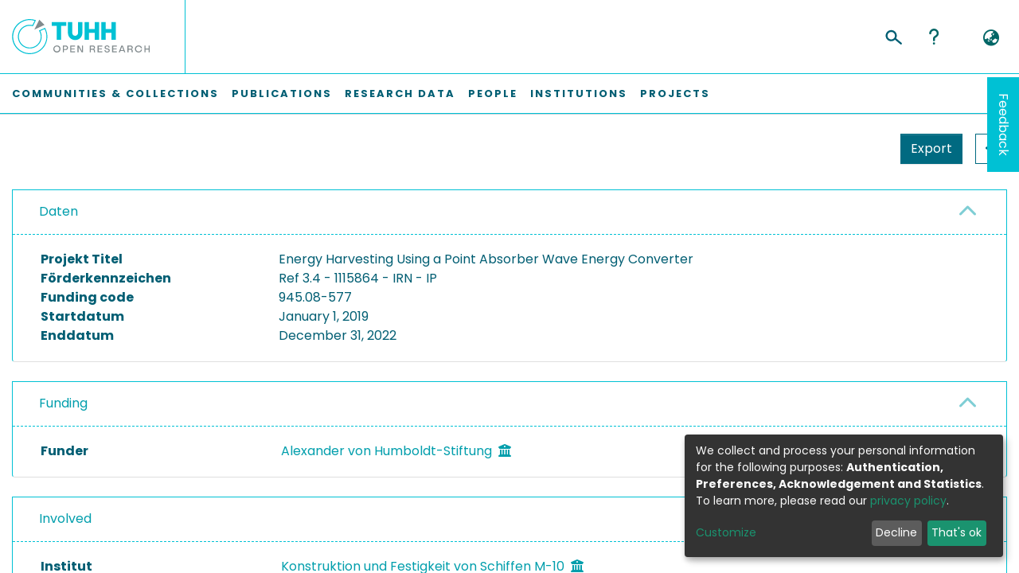

--- FILE ---
content_type: application/javascript; charset=UTF-8
request_url: https://tore.tuhh.de/common.9ab46b0c5a4c4942.js
body_size: 12932
content:
(self.webpackChunkdspace_angular=self.webpackChunkdspace_angular||[]).push([[8592],{67516:(I,O,t)=>{"use strict";t.r(O),t.d(O,{AccessControlModule:()=>d,ValidateEmailErrorStateMatcher:()=>u});var i=t(36895),e=t(34793),n=t(74844),m=t(92513),g=t(10194),c=t(19672),x=t(9769),o=t(70037),s=t(1517),w=t(94650);const u=(v,l,_)=>v.touched&&!_||v.errors?.emailTaken&&_;let d=(()=>{class v{static#t=this.\u0275fac=function(P){return new(P||v)};static#e=this.\u0275mod=w.\u0275\u0275defineNgModule({type:v});static#n=this.\u0275inj=w.\u0275\u0275defineInjector({providers:[{provide:c.muF,useValue:u}],imports:[i.ez,n.m,e.Bz,m.y,g.e,x.Gs,o.t,s.J]})}return v})()},57106:(I,O,t)=>{"use strict";t.r(O),t.d(O,{BrowseBySwitcherComponent:()=>o});var i=t(54004),e=t(26106),n=t(90456),m=t(94650),g=t(34793),c=t(36895);function x(s,w){1&s&&m.\u0275\u0275elementContainer(0)}let o=(()=>{class s{constructor(u,d,v){this.route=u,this.themeService=d,this.getComponentByBrowseByType=v}ngOnInit(){this.browseByComponent=this.route.data.pipe((0,i.U)(u=>this.getComponentByBrowseByType(u.browseDefinition.getRenderType(),this.themeService.getThemeName())))}static#t=this.\u0275fac=function(d){return new(d||s)(m.\u0275\u0275directiveInject(g.gz),m.\u0275\u0275directiveInject(n.fY),m.\u0275\u0275directiveInject(e.t3))};static#e=this.\u0275cmp=m.\u0275\u0275defineComponent({type:s,selectors:[["ds-browse-by-switcher"]],decls:2,vars:3,consts:[[4,"ngComponentOutlet"]],template:function(d,v){1&d&&(m.\u0275\u0275template(0,x,1,0,"ng-container",0),m.\u0275\u0275pipe(1,"async")),2&d&&m.\u0275\u0275property("ngComponentOutlet",m.\u0275\u0275pipeBind1(1,1,v.browseByComponent))},dependencies:[c.$G,c.Ov],encapsulation:2})}return s})()},88840:(I,O,t)=>{"use strict";t.d(O,{C:()=>x,l:()=>o});var i=t(36391),e=t(93369),n=t(68285),m=t(8136),g=t(94650),c=t(89653);const x=[(0,e.l)("parentCommunity",{},(0,e.l)("parentCommunity")),(0,e.l)("logo")];let o=(()=>{class s{constructor(u,d){this.collectionService=u,this.store=d}resolve(u,d){const v=this.collectionService.findById(u.params.id,!0,!1,...x).pipe((0,n.hC)());return v.subscribe(l=>{this.store.dispatch(new m.K(d.url,l.payload))}),v}static#t=this.\u0275fac=function(d){return new(d||s)(g.\u0275\u0275inject(i.W),g.\u0275\u0275inject(c.yh))};static#e=this.\u0275prov=g.\u0275\u0275defineInjectable({token:s,factory:s.\u0275fac})}return s})()},61781:(I,O,t)=>{"use strict";t.r(O),t.d(O,{EditItemTemplatePageComponent:()=>f});var i=t(50590),e=t(54004),n=t(63900),m=t(79530),g=t(95376),c=t(68285),x=t(92849),o=t(83616),s=t(94650),w=t(34793),u=t(36895),d=t(38605),v=t(48106),l=t(98605),_=t(27791),P=t(89383);const M=function(r){return{collection:r}};function C(r,y){if(1&r&&(s.\u0275\u0275elementContainerStart(0),s.\u0275\u0275elementStart(1,"h2",8),s.\u0275\u0275text(2),s.\u0275\u0275pipe(3,"translate"),s.\u0275\u0275elementEnd(),s.\u0275\u0275element(4,"ds-themed-dso-edit-metadata",9),s.\u0275\u0275elementStart(5,"button",10),s.\u0275\u0275text(6),s.\u0275\u0275pipe(7,"translate"),s.\u0275\u0275elementEnd(),s.\u0275\u0275elementContainerEnd()),2&r){const p=s.\u0275\u0275nextContext().ngVar,T=s.\u0275\u0275nextContext().ngVar,S=s.\u0275\u0275nextContext();s.\u0275\u0275advance(2),s.\u0275\u0275textInterpolate(s.\u0275\u0275pipeBind2(3,5,"collection.edit.template.head",s.\u0275\u0275pureFunction1(10,M,S.dsoNameService.getName(T)))),s.\u0275\u0275advance(2),s.\u0275\u0275property("updateDataService",S.itemTemplateService)("dso",null==p?null:p.payload),s.\u0275\u0275advance(1),s.\u0275\u0275property("routerLink",S.getCollectionEditUrl(T)),s.\u0275\u0275advance(1),s.\u0275\u0275textInterpolate(s.\u0275\u0275pipeBind1(7,8,"collection.edit.template.cancel"))}}function b(r,y){1&r&&(s.\u0275\u0275element(0,"ds-themed-loading",11),s.\u0275\u0275pipe(1,"translate")),2&r&&s.\u0275\u0275property("message",s.\u0275\u0275pipeBind1(1,1,"collection.edit.template.loading"))}function E(r,y){if(1&r&&(s.\u0275\u0275element(0,"ds-alert",12),s.\u0275\u0275pipe(1,"translate")),2&r){const p=s.\u0275\u0275nextContext(3);s.\u0275\u0275property("type",p.AlertTypeEnum.Error)("content",s.\u0275\u0275pipeBind1(1,2,"collection.edit.template.error"))}}function a(r,y){if(1&r&&(s.\u0275\u0275elementStart(0,"div",4),s.\u0275\u0275template(1,C,8,12,"ng-container",5),s.\u0275\u0275template(2,b,2,3,"ds-themed-loading",6),s.\u0275\u0275template(3,E,2,4,"ds-alert",7),s.\u0275\u0275elementEnd()),2&r){const p=y.ngVar;s.\u0275\u0275advance(1),s.\u0275\u0275property("ngIf",null==p?null:p.hasSucceeded),s.\u0275\u0275advance(1),s.\u0275\u0275property("ngIf",null==p?null:p.isLoading),s.\u0275\u0275advance(1),s.\u0275\u0275property("ngIf",null==p?null:p.hasFailed)}}function h(r,y){if(1&r&&(s.\u0275\u0275elementStart(0,"div",1)(1,"div",2),s.\u0275\u0275template(2,a,4,3,"div",3),s.\u0275\u0275pipe(3,"async"),s.\u0275\u0275elementEnd()()),2&r){const p=s.\u0275\u0275nextContext();s.\u0275\u0275advance(2),s.\u0275\u0275property("ngVar",s.\u0275\u0275pipeBind1(3,1,p.itemRD$))}}let f=(()=>{class r{constructor(p,T,S){this.route=p,this.itemTemplateService=T,this.dsoNameService=S,this.AlertTypeEnum=x.N}ngOnInit(){this.collectionRD$=this.route.parent.data.pipe((0,i.P)(),(0,e.U)(p=>p.dso)),this.itemRD$=this.collectionRD$.pipe((0,c.Gp)(),(0,n.w)(p=>this.itemTemplateService.findByCollectionID(p.id)))}getCollectionEditUrl(p){return p?(0,g.Ou)(p.uuid):""}static#t=this.\u0275fac=function(T){return new(T||r)(s.\u0275\u0275directiveInject(w.gz),s.\u0275\u0275directiveInject(m.w),s.\u0275\u0275directiveInject(o._))};static#e=this.\u0275cmp=s.\u0275\u0275defineComponent({type:r,selectors:[["ds-edit-item-template-page"]],decls:2,vars:3,consts:[["class","container",4,"ngVar"],[1,"container"],[1,"row"],["class","col-12",4,"ngVar"],[1,"col-12"],[4,"ngIf"],[3,"message",4,"ngIf"],[3,"type","content",4,"ngIf"],[1,"border-bottom"],[3,"updateDataService","dso"],[1,"btn","btn-outline-secondary",3,"routerLink"],[3,"message"],[3,"type","content"]],template:function(T,S){if(1&T&&(s.\u0275\u0275template(0,h,4,3,"div",0),s.\u0275\u0275pipe(1,"async")),2&T){let W;s.\u0275\u0275property("ngVar",null==(W=s.\u0275\u0275pipeBind1(1,1,S.collectionRD$))?null:W.payload)}},dependencies:[u.O5,w.rH,d.w,v.Z,l.g,_.w,u.Ov,P.X$],encapsulation:2})}return r})()},32125:(I,O,t)=>{"use strict";t.d(O,{h:()=>o,x:()=>x});var i=t(16422),e=t(93369),n=t(68285),m=t(8136),g=t(94650),c=t(89653);const x=[(0,e.l)("logo"),(0,e.l)("subcommunities"),(0,e.l)("collections"),(0,e.l)("parentCommunity")];let o=(()=>{class s{constructor(u,d){this.communityService=u,this.store=d}resolve(u,d){const v=this.communityService.findById(u.params.id,!0,!1,...x).pipe((0,n.hC)());return v.subscribe(l=>{this.store.dispatch(new m.K(d.url,l.payload))}),v}static#t=this.\u0275fac=function(d){return new(d||s)(g.\u0275\u0275inject(i.w),g.\u0275\u0275inject(c.yh))};static#e=this.\u0275prov=g.\u0275\u0275defineInjectable({token:s,factory:s.\u0275fac})}return s})()},2117:(I,O,t)=>{"use strict";t.d(O,{p:()=>M});var i=t(83772),e=t(83616),n=t(94476),m=t(54004),g=t(24702),c=t(40747),x=t(16422),o=t(36391),s=t(23103),w=t(68285),u=t(27102),d=t(95376),v=t(43438),l=t(94650),_=t(89383);let P=(()=>{class C{constructor(E,a,h,f,r,y){this.linkService=E,this.translate=a,this.itemDataService=h,this.collectionService=f,this.communityService=r,this.dsoNameService=y}getBreadcrumbs(E,a){const h=E.split("::"),f=h[1],r=h[0];return a.includes("communities")?this.getCommunity(r,a,f):a.includes("collections")?this.getCollection(r,a,f):this.getItem(r,a,f)}getItem(E,a,h){const f=new i.a(this.translate.instant(h),a);return this.itemDataService.findById(E,!0,!1,...this.followLinks).pipe((0,w.hC)(),(0,w.xe)(),(0,m.U)(r=>{if((0,g.Uh)(r)){const y=this.dsoNameService.getName(r);let p=new i.a(h,a);return p=new i.a(y,(0,c.Tt)(r)),[p,f]}return[]}))}getCommunity(E,a,h){const f=new i.a(this.translate.instant(h),a);return this.communityService.findById(E,!0,!1).pipe((0,w.hC)(),(0,w.xe)(),(0,m.U)(r=>{if((0,g.Uh)(r)){const y=this.dsoNameService.getName(r);let p=new i.a(h,a);return p=new i.a(y,(0,v.Ke)(r.uuid)),[p,f]}return[]}))}getCollection(E,a,h){const f=new i.a(this.translate.instant(h),a);return this.collectionService.findById(E,!0,!1).pipe((0,w.hC)(),(0,w.xe)(),(0,m.U)(r=>{if((0,g.Uh)(r)){const y=this.dsoNameService.getName(r);let p=new i.a(h,a);return p=new i.a(y,(0,d.MI)(r.uuid)),[p,f]}return[]}))}get followLinks(){return u.H}static#t=this.\u0275fac=function(a){return new(a||C)(l.\u0275\u0275inject(n.M),l.\u0275\u0275inject(_.sK),l.\u0275\u0275inject(s.S),l.\u0275\u0275inject(o.W),l.\u0275\u0275inject(x.w),l.\u0275\u0275inject(e._))};static#e=this.\u0275prov=l.\u0275\u0275defineInjectable({token:C,factory:C.\u0275fac,providedIn:"root"})}return C})(),M=(()=>{class C{constructor(E){this.breadcrumbService=E}resolve(E,a){const h=E.params.id,f=h+"::"+E.data.breadcrumbKey;if((0,g.xI)(f))throw new Error('You provided an i18nBreadcrumbResolver for url "'+E.url+"\" but no breadcrumbKey in the route's data");const r=a.url,y=r.substr(0,r.indexOf(h))+h;return{provider:this.breadcrumbService,key:f,url:y}}static#t=this.\u0275fac=function(a){return new(a||C)(l.\u0275\u0275inject(P))};static#e=this.\u0275prov=l.\u0275\u0275defineInjectable({token:C,factory:C.\u0275fac,providedIn:"root"})}return C})()},22656:(I,O,t)=>{"use strict";t.d(O,{m:()=>x});var i=t(93369),e=t(63900),n=t(68285),m=t(72839),g=t(94650),c=t(89653);let x=(()=>{class o{constructor(w,u){this.dataService=w,this.store=u}resolve(w,u){return this.dataService.findById(w.params.id,!0,!1,(0,i.l)("item")).pipe((0,n.hC)(),(0,e.w)(v=>v.payload.item),(0,n.hC)())}static#t=this.\u0275fac=function(u){return new(u||o)(g.\u0275\u0275inject(m.t),g.\u0275\u0275inject(c.yh))};static#e=this.\u0275prov=g.\u0275\u0275defineInjectable({token:o,factory:o.\u0275fac})}return o})()},11777:(I,O,t)=>{"use strict";t.d(O,{m:()=>g});var i=t(93459),e=t(68285),n=t(24702),m=t(94650);let g=(()=>{class c{constructor(o){this.epersonRegistrationService=o}resolve(o,s){const w=o.params.token;if((0,n.Uh)(w))return this.epersonRegistrationService.searchRegistrationByToken(w).pipe((0,e.hC)())}static#t=this.\u0275fac=function(s){return new(s||c)(m.\u0275\u0275inject(i.m))};static#e=this.\u0275prov=m.\u0275\u0275defineInjectable({token:c,factory:c.\u0275fac,providedIn:"root"})}return c})()},23868:(I,O,t)=>{"use strict";t.r(O),t.d(O,{ForgotEmailComponent:()=>m});var i=t(59860),e=t(94650),n=t(70001);let m=(()=>{class g{constructor(){this.typeRequest=i.TYPE_REQUEST_FORGOT}static#t=this.\u0275fac=function(o){return new(o||g)};static#e=this.\u0275cmp=e.\u0275\u0275defineComponent({type:g,selectors:[["ds-forgot-email"]],decls:1,vars:2,consts:[[3,"MESSAGE_PREFIX","typeRequest"]],template:function(o,s){1&o&&e.\u0275\u0275element(0,"ds-themed-register-email-form",0),2&o&&e.\u0275\u0275property("MESSAGE_PREFIX","forgot-email.form")("typeRequest",s.typeRequest)},dependencies:[n.I],styles:[".switch.switch-small[_ngcontent-%COMP%]{min-width:33px}.switch.switch-medium[_ngcontent-%COMP%]{min-width:50px}.switch.switch-large[_ngcontent-%COMP%]{min-width:60px}.switch.switch-small[_ngcontent-%COMP%] > .switch-pane[_ngcontent-%COMP%] > span[_ngcontent-%COMP%]{font-size:9px}.switch.switch-medium[_ngcontent-%COMP%] > .switch-pane[_ngcontent-%COMP%] > span[_ngcontent-%COMP%]{font-size:16px}.switch.switch-large[_ngcontent-%COMP%] > .switch-pane[_ngcontent-%COMP%] > span[_ngcontent-%COMP%]{font-size:16px}.switch[_ngcontent-%COMP%]{border:1px solid #dfdfdf;position:relative;display:inline-block;box-sizing:content-box;padding:0;margin:0;cursor:pointer;box-shadow:#dfdfdf 0 0 inset;transition:.3s ease-out all;-webkit-transition:.3s ease-out all;white-space:nowrap}.switch[_ngcontent-%COMP%]   small[_ngcontent-%COMP%]{border-radius:100%;box-shadow:0 1px 3px #0006;position:absolute;top:0;right:calc(100% - 30px);transition:.3s ease-out all;-webkit-transition:.3s ease-out all;background:#fff;display:flex;align-items:center;justify-content:center}.switch.switch-small[_ngcontent-%COMP%]{height:20px;border-radius:20px}.switch.switch-small[_ngcontent-%COMP%]   small[_ngcontent-%COMP%]{width:20px;height:20px;right:calc(100% - 20px)}.switch.switch-small[_ngcontent-%COMP%] > .switch-pane[_ngcontent-%COMP%] > span[_ngcontent-%COMP%]{line-height:20px}.switch.switch-small[_ngcontent-%COMP%] > .switch-pane[_ngcontent-%COMP%]   .switch-label-checked[_ngcontent-%COMP%]{padding-right:25px;padding-left:10px}.switch.switch-small[_ngcontent-%COMP%] > .switch-pane[_ngcontent-%COMP%]   .switch-label-unchecked[_ngcontent-%COMP%]{padding-left:25px;padding-right:10px}.switch.switch-medium[_ngcontent-%COMP%]{height:30px;border-radius:30px}.switch.switch-medium[_ngcontent-%COMP%]   small[_ngcontent-%COMP%]{width:30px;height:30px;right:calc(100% - 30px)}.switch.switch-medium[_ngcontent-%COMP%] > .switch-pane[_ngcontent-%COMP%] > span[_ngcontent-%COMP%]{line-height:30px}.switch.switch-medium[_ngcontent-%COMP%] > .switch-pane[_ngcontent-%COMP%]   .switch-label-checked[_ngcontent-%COMP%]{padding-right:35px;padding-left:15px}.switch.switch-medium[_ngcontent-%COMP%] > .switch-pane[_ngcontent-%COMP%]   .switch-label-unchecked[_ngcontent-%COMP%]{padding-left:35px;padding-right:15px}.switch.switch-large[_ngcontent-%COMP%]{height:40px;border-radius:40px}.switch.switch-large[_ngcontent-%COMP%]   small[_ngcontent-%COMP%]{width:40px;height:40px;right:calc(100% - 40px)}.switch.switch-large[_ngcontent-%COMP%] > .switch-pane[_ngcontent-%COMP%] > span[_ngcontent-%COMP%]{line-height:40px}.switch.switch-large[_ngcontent-%COMP%] > .switch-pane[_ngcontent-%COMP%]   .switch-label-checked[_ngcontent-%COMP%]{padding-right:45px;padding-left:20px}.switch.switch-large[_ngcontent-%COMP%] > .switch-pane[_ngcontent-%COMP%]   .switch-label-unchecked[_ngcontent-%COMP%]{padding-left:45px;padding-right:20px}.switch.checked[_ngcontent-%COMP%]{background:#64bd63}.switch.checked[_ngcontent-%COMP%]   small[_ngcontent-%COMP%]{right:0;left:auto}.switch.checked[_ngcontent-%COMP%]   .switch-pane[_ngcontent-%COMP%]{top:0}.switch.checked[_ngcontent-%COMP%]   .switch-pane[_ngcontent-%COMP%]   .switch-label-checked[_ngcontent-%COMP%]{display:block}.switch.checked[_ngcontent-%COMP%]   .switch-pane[_ngcontent-%COMP%]   .switch-label-unchecked[_ngcontent-%COMP%]{display:none}.switch.disabled[_ngcontent-%COMP%]{opacity:.5;cursor:not-allowed}.switch[_ngcontent-%COMP%]   .switch-pane[_ngcontent-%COMP%]{display:flex;flex-direction:column;height:100%;min-height:100%;justify-content:flex-start;align-items:center;top:0;position:relative;pointer-events:none}.switch[_ngcontent-%COMP%]   .switch-pane[_ngcontent-%COMP%] > span[_ngcontent-%COMP%]{display:block;min-height:100%}.switch[_ngcontent-%COMP%]   .switch-pane[_ngcontent-%COMP%]   .switch-label[_ngcontent-%COMP%]{color:#000}.switch[_ngcontent-%COMP%]   .switch-pane[_ngcontent-%COMP%]   .switch-label-checked[_ngcontent-%COMP%]{display:none}.switch[_ngcontent-%COMP%]   .switch-pane[_ngcontent-%COMP%]   .switch-label-unchecked[_ngcontent-%COMP%]{display:block}.switch.loading[_ngcontent-%COMP%]{background-color:#f1f1f1}.switch.loading[_ngcontent-%COMP%]   small[_ngcontent-%COMP%]{background-color:#0000;border:none;box-shadow:none;right:50%;transform:translate(50%)}"]})}return g})()},49195:(I,O,t)=>{"use strict";t.d(O,{Z:()=>o});var i=t(94650),e=t(36895),n=t(9769),m=t(34793),g=t(89383);function c(s,w){if(1&s&&(i.\u0275\u0275elementStart(0,"span")(1,"button",5),i.\u0275\u0275pipe(2,"translate"),i.\u0275\u0275text(3),i.\u0275\u0275pipe(4,"translate"),i.\u0275\u0275elementEnd()()),2&s){const u=i.\u0275\u0275nextContext();i.\u0275\u0275advance(1),i.\u0275\u0275property("disabled",u.operation.disabled)("routerLink",u.operation.operationUrl),i.\u0275\u0275attribute("aria-label",i.\u0275\u0275pipeBind1(2,4,"item.edit.tabs.status.buttons."+u.operation.operationKey+".button")),i.\u0275\u0275advance(2),i.\u0275\u0275textInterpolate1(" ",i.\u0275\u0275pipeBind1(4,6,"item.edit.tabs.status.buttons."+u.operation.operationKey+".button")," ")}}function x(s,w){if(1&s&&(i.\u0275\u0275elementStart(0,"span",6),i.\u0275\u0275pipe(1,"translate"),i.\u0275\u0275elementStart(2,"button",7),i.\u0275\u0275pipe(3,"translate"),i.\u0275\u0275text(4),i.\u0275\u0275pipe(5,"translate"),i.\u0275\u0275elementEnd()()),2&s){const u=i.\u0275\u0275nextContext();i.\u0275\u0275property("ngbTooltip",i.\u0275\u0275pipeBind1(1,4,"item.edit.tabs.status.buttons.unauthorized")),i.\u0275\u0275advance(2),i.\u0275\u0275property("disabled",!0),i.\u0275\u0275attribute("aria-label",i.\u0275\u0275pipeBind1(3,6,"item.edit.tabs.status.buttons."+u.operation.operationKey+".button")),i.\u0275\u0275advance(2),i.\u0275\u0275textInterpolate1(" ",i.\u0275\u0275pipeBind1(5,8,"item.edit.tabs.status.buttons."+u.operation.operationKey+".button")," ")}}let o=(()=>{class s{static#t=this.\u0275fac=function(d){return new(d||s)};static#e=this.\u0275cmp=i.\u0275\u0275defineComponent({type:s,selectors:[["ds-item-operation"]],inputs:{operation:"operation"},decls:7,vars:5,consts:[[1,"col-3","float-left","d-flex","h-100","action-label"],[1,"justify-content-center","align-self-center"],[1,"col-9","float-left","action-button"],[4,"ngIf"],[3,"ngbTooltip",4,"ngIf"],[1,"btn","btn-outline-primary",3,"disabled","routerLink"],[3,"ngbTooltip"],[1,"btn","btn-outline-primary",3,"disabled"]],template:function(d,v){1&d&&(i.\u0275\u0275elementStart(0,"div",0)(1,"span",1),i.\u0275\u0275text(2),i.\u0275\u0275pipe(3,"translate"),i.\u0275\u0275elementEnd()(),i.\u0275\u0275elementStart(4,"div",2),i.\u0275\u0275template(5,c,5,8,"span",3),i.\u0275\u0275template(6,x,6,10,"span",4),i.\u0275\u0275elementEnd()),2&d&&(i.\u0275\u0275advance(2),i.\u0275\u0275textInterpolate1(" ",i.\u0275\u0275pipeBind1(3,3,"item.edit.tabs.status.buttons."+v.operation.operationKey+".label")," "),i.\u0275\u0275advance(3),i.\u0275\u0275property("ngIf",v.operation.authorized),i.\u0275\u0275advance(1),i.\u0275\u0275property("ngIf",!v.operation.authorized))},dependencies:[e.O5,n._L,m.rH,g.X$],encapsulation:2})}return s})()},21911:(I,O,t)=>{"use strict";t.r(O),t.d(O,{ItemStatusComponent:()=>V});var i=t(28652);class e{constructor(A,D,U,B=!1,k=!0){this.operationKey=A,this.operationUrl=D,this.featureID=U,this.authorized=k,this.setDisabled(B)}setDisabled(A){this.disabled=A}setAuthorized(A){this.authorized=A}}var n=t(54004),m=t(50590),g=t(63900),c=t(86099),x=t(24351),o=t(71884),s=t(32518),w=t(61135),u=t(39646),d=t(39841),v=t(40747),l=t(19937),_=t(47235),P=t(24702),M=t(68285),C=t(42107),b=t(59656),E=t(50672),a=t(94650),h=t(34793),f=t(36895),r=t(49195),y=t(89383);function p(R,A){if(1&R&&(a.\u0275\u0275elementStart(0,"div",7)(1,"div",3),a.\u0275\u0275text(2),a.\u0275\u0275pipe(3,"translate"),a.\u0275\u0275elementEnd(),a.\u0275\u0275elementStart(4,"div",8),a.\u0275\u0275text(5),a.\u0275\u0275elementEnd()()),2&R){const D=A.$implicit,U=a.\u0275\u0275nextContext();a.\u0275\u0275advance(2),a.\u0275\u0275textInterpolate1(" ",a.\u0275\u0275pipeBind1(3,3,"item.edit.tabs.status.labels."+D),": "),a.\u0275\u0275advance(2),a.\u0275\u0275propertyInterpolate1("id","status-",D,""),a.\u0275\u0275advance(1),a.\u0275\u0275textInterpolate1(" ",U.statusData[D]," ")}}function T(R,A){if(1&R&&(a.\u0275\u0275elementStart(0,"div")(1,"div",3),a.\u0275\u0275text(2),a.\u0275\u0275elementEnd(),a.\u0275\u0275elementStart(3,"div",10),a.\u0275\u0275text(4),a.\u0275\u0275pipe(5,"translate"),a.\u0275\u0275elementEnd()()),2&R){const D=a.\u0275\u0275nextContext().$implicit;a.\u0275\u0275advance(2),a.\u0275\u0275textInterpolate1(" ",D.identifierType.toLocaleUpperCase()," "),a.\u0275\u0275advance(2),a.\u0275\u0275textInterpolate2("",D.value," (",a.\u0275\u0275pipeBind1(5,3,"item.edit.identifiers.doi.status."+D.identifierStatus),")")}}function S(R,A){if(1&R&&(a.\u0275\u0275elementStart(0,"div",7),a.\u0275\u0275template(1,T,6,5,"div",9),a.\u0275\u0275elementEnd()),2&R){const D=A.$implicit;a.\u0275\u0275advance(1),a.\u0275\u0275property("ngIf","doi"==D.identifierType)}}const W=function(R){return{"pt-3":R}};function z(R,A){if(1&R&&(a.\u0275\u0275elementStart(0,"div",11),a.\u0275\u0275element(1,"ds-item-operation",12),a.\u0275\u0275elementEnd()),2&R){const D=A.$implicit;a.\u0275\u0275property("ngClass",a.\u0275\u0275pureFunction1(2,W,D)),a.\u0275\u0275advance(1),a.\u0275\u0275property("operation",D)}}let V=(()=>{class R{constructor(D,U,B,k,$){this.route=D,this.authorizationService=U,this.identifierDataService=B,this.configurationService=k,this.orcidAuthService=$,this.operations$=new w.X([]),this.subs=[]}ngOnInit(){this.itemRD$=this.route.parent.data.pipe((0,n.U)(D=>D.dso)),this.itemRD$.pipe((0,m.P)(),(0,n.U)(D=>D.payload)).pipe((0,g.w)(D=>{this.statusData=Object.assign({id:D.id,handle:D.handle,lastModified:D.lastModified}),this.statusDataKeys=Object.keys(this.statusData),this.identifiers$=this.identifierDataService.getIdentifierDataFor(D).pipe((0,n.U)(L=>401!==L.statusCode&&(0,P.Uh)(L.payload)?L.payload.identifiers:null));let U=this.configurationService.findByPropertyName("identifiers.item-status.register-doi").pipe((0,M.hC)(),(0,n.U)(L=>L.hasSucceeded&&L.payload.values.length>0));const B=this.getCurrentUrl(D),k=[new e("authorizations",`${B}/authorizations`,_.i.CanManagePolicies,!0),new e("mappedCollections",`${B}/mapper`,_.i.CanManageMappings,!0),D.isWithdrawn?new e("reinstate",`${B}/reinstate`,_.i.ReinstateItem,!0):new e("withdraw",`${B}/withdraw`,_.i.WithdrawItem,!0),D.isDiscoverable?new e("private",`${B}/private`,_.i.CanMakePrivate,!0):new e("public",`${B}/public`,_.i.CanMakePrivate,!0),new e("move",`${B}/move`,_.i.CanMove,!0),new e("delete",`${B}/delete`,_.i.CanDelete,!0)];this.operations$.next(k);const $=this.identifierDataService.getIdentifierDataFor(D).pipe((0,M.hC)(),(0,c.z)(L=>{if(L.hasSucceeded){let F=!0,G=!1;return L.payload.identifiers?.forEach(j=>{(0,P.Uh)(j)&&"doi"===j.identifierType&&(F=!1,["PENDING","MINTED",null].includes(j.identifierStatus)&&(G=!0))}),U.pipe((0,n.U)(j=>j&&(G||F)))}return(0,u.of)(!1)}),(0,g.w)(L=>{const K=[...k];if(L){const F=new e("register-doi",`${B}/register-doi`,_.i.CanRegisterDOI,!0);K.splice(K.length-1,0,F)}return k}),(0,x.b)(L=>(0,P.Uh)(L.featureID)?this.authorizationService.isAuthorized(L.featureID,D.self).pipe((0,o.x)(),(0,n.U)(K=>(L.setDisabled(!K),L.setAuthorized(K),L))):[L]),(0,s.q)());let N=(0,u.of)([]);return this.orcidAuthService.isLinkedToOrcid(D)&&(N=this.orcidAuthService.onlyAdminCanDisconnectProfileFromOrcid().pipe((0,n.U)(L=>L?[new e("unlinkOrcid",`${B}/unlink-orcid`)]:[]))),(0,d.a)([$,N])}),(0,n.U)(([D,U])=>[...D,...U])).subscribe(D=>this.operations$.next(D)),this.itemPageRoute$=this.itemRD$.pipe((0,M.mc)(),(0,n.U)(D=>(0,v.Tt)(D)))}getCurrentUrl(D){return(0,v.tn)(D)}trackOperation(D,U){return(0,P.Uh)(U)?U.operationKey:void 0}ngOnDestroy(){this.subs.filter(D=>(0,P.Uh)(D)).forEach(D=>D.unsubscribe())}static#t=this.\u0275fac=function(U){return new(U||R)(a.\u0275\u0275directiveInject(h.gz),a.\u0275\u0275directiveInject(l._),a.\u0275\u0275directiveInject(C.m),a.\u0275\u0275directiveInject(b.i),a.\u0275\u0275directiveInject(E.m))};static#e=this.\u0275cmp=a.\u0275\u0275defineComponent({type:R,selectors:[["ds-item-status"]],decls:17,vars:19,consts:[[1,"mt-2"],[1,"row"],["class","w-100",4,"ngFor","ngForOf"],[1,"col-3","float-left","status-label"],["id","status-itemPage",1,"col-9","float-left","status-data"],[3,"routerLink"],["class","w-100",3,"ngClass",4,"ngFor","ngForOf"],[1,"w-100"],[1,"col-9","float-left","status-data",3,"id"],[4,"ngIf"],[1,"col-9","float-left","status-label"],[1,"w-100",3,"ngClass"],[3,"operation"]],template:function(U,B){1&U&&(a.\u0275\u0275elementStart(0,"p",0),a.\u0275\u0275text(1),a.\u0275\u0275pipe(2,"translate"),a.\u0275\u0275elementEnd(),a.\u0275\u0275elementStart(3,"div",1),a.\u0275\u0275template(4,p,6,5,"div",2),a.\u0275\u0275template(5,S,2,1,"div",2),a.\u0275\u0275pipe(6,"async"),a.\u0275\u0275elementStart(7,"div",3),a.\u0275\u0275text(8),a.\u0275\u0275pipe(9,"translate"),a.\u0275\u0275elementEnd(),a.\u0275\u0275elementStart(10,"div",4)(11,"a",5),a.\u0275\u0275pipe(12,"async"),a.\u0275\u0275text(13),a.\u0275\u0275pipe(14,"async"),a.\u0275\u0275elementEnd()(),a.\u0275\u0275template(15,z,2,4,"div",6),a.\u0275\u0275pipe(16,"async"),a.\u0275\u0275elementEnd()),2&U&&(a.\u0275\u0275advance(1),a.\u0275\u0275textInterpolate(a.\u0275\u0275pipeBind1(2,7,"item.edit.tabs.status.description")),a.\u0275\u0275advance(3),a.\u0275\u0275property("ngForOf",B.statusDataKeys),a.\u0275\u0275advance(1),a.\u0275\u0275property("ngForOf",a.\u0275\u0275pipeBind1(6,9,B.identifiers$)),a.\u0275\u0275advance(3),a.\u0275\u0275textInterpolate1(" ",a.\u0275\u0275pipeBind1(9,11,"item.edit.tabs.status.labels.itemPage"),": "),a.\u0275\u0275advance(3),a.\u0275\u0275property("routerLink",a.\u0275\u0275pipeBind1(12,13,B.itemPageRoute$)),a.\u0275\u0275advance(2),a.\u0275\u0275textInterpolate(a.\u0275\u0275pipeBind1(14,15,B.itemPageRoute$)),a.\u0275\u0275advance(2),a.\u0275\u0275property("ngForOf",a.\u0275\u0275pipeBind1(16,17,B.operations$)))},dependencies:[f.mk,f.sg,f.O5,h.rH,r.Z,f.Ov,y.X$],encapsulation:2,data:{animation:[i.Ji,i.Ic]}})}return R})()},36509:(I,O,t)=>{"use strict";t.r(O),t.d(O,{LoginPageComponent:()=>v});var i=t(39841),e=t(39300),n=t(95698),m=t(64200),g=t(24702),c=t(99705),x=t(19168),o=t(94650),s=t(34793),w=t(89653),u=t(50579),d=t(89383);let v=(()=>{class l{constructor(P,M){this.route=P,this.store=M}ngOnInit(){const P=this.route.queryParams,M=this.store.select(x.$8);this.sub=(0,i.a)(P,M).pipe((0,e.h)(([C,b])=>(0,g.UE)(C.token)||(0,g.UE)(C.expired)),(0,n.q)(1)).subscribe(([C,b])=>{const E=C.token;let a;b?(0,g.UE)(E)&&(a=new c.Y(E),this.store.dispatch(new m.$L(a))):(0,g.UE)(E)?(a=new c.Y(E),this.store.dispatch(new m.LF(a))):(0,g.UE)(C.expired)&&this.store.dispatch(new m.vT("auth.messages.expired"))})}ngOnDestroy(){(0,g.Uh)(this.sub)&&this.sub.unsubscribe(),this.store.dispatch(new m.wO)}static#t=this.\u0275fac=function(M){return new(M||l)(o.\u0275\u0275directiveInject(s.gz),o.\u0275\u0275directiveInject(w.yh))};static#e=this.\u0275cmp=o.\u0275\u0275defineComponent({type:l,selectors:[["ds-login-page"]],decls:9,vars:7,consts:[[1,"container","w-100","h-100"],[1,"text-center","mt-5","row","justify-content-center"],["src","assets/images/dspace-logo.png",1,"mb-4","login-logo",3,"alt"],[1,"h3","mb-0","font-weight-normal"],[3,"isStandalonePage"]],template:function(M,C){1&M&&(o.\u0275\u0275elementStart(0,"div",0)(1,"div",1)(2,"div"),o.\u0275\u0275element(3,"img",2),o.\u0275\u0275pipe(4,"translate"),o.\u0275\u0275elementStart(5,"h1",3),o.\u0275\u0275text(6),o.\u0275\u0275pipe(7,"translate"),o.\u0275\u0275elementEnd(),o.\u0275\u0275element(8,"ds-themed-log-in",4),o.\u0275\u0275elementEnd()()()),2&M&&(o.\u0275\u0275advance(3),o.\u0275\u0275propertyInterpolate("alt",o.\u0275\u0275pipeBind1(4,3,"repository.image.logo")),o.\u0275\u0275advance(3),o.\u0275\u0275textInterpolate(o.\u0275\u0275pipeBind1(7,5,"login.form.header")),o.\u0275\u0275advance(2),o.\u0275\u0275property("isStandalonePage",!0))},dependencies:[u.i,d.X$],styles:[".switch.switch-small[_ngcontent-%COMP%]{min-width:33px}.switch.switch-medium[_ngcontent-%COMP%]{min-width:50px}.switch.switch-large[_ngcontent-%COMP%]{min-width:60px}.switch.switch-small[_ngcontent-%COMP%] > .switch-pane[_ngcontent-%COMP%] > span[_ngcontent-%COMP%]{font-size:9px}.switch.switch-medium[_ngcontent-%COMP%] > .switch-pane[_ngcontent-%COMP%] > span[_ngcontent-%COMP%]{font-size:16px}.switch.switch-large[_ngcontent-%COMP%] > .switch-pane[_ngcontent-%COMP%] > span[_ngcontent-%COMP%]{font-size:16px}.switch[_ngcontent-%COMP%]{border:1px solid #dfdfdf;position:relative;display:inline-block;box-sizing:content-box;padding:0;margin:0;cursor:pointer;box-shadow:#dfdfdf 0 0 inset;transition:.3s ease-out all;-webkit-transition:.3s ease-out all;white-space:nowrap}.switch[_ngcontent-%COMP%]   small[_ngcontent-%COMP%]{border-radius:100%;box-shadow:0 1px 3px #0006;position:absolute;top:0;right:calc(100% - 30px);transition:.3s ease-out all;-webkit-transition:.3s ease-out all;background:#fff;display:flex;align-items:center;justify-content:center}.switch.switch-small[_ngcontent-%COMP%]{height:20px;border-radius:20px}.switch.switch-small[_ngcontent-%COMP%]   small[_ngcontent-%COMP%]{width:20px;height:20px;right:calc(100% - 20px)}.switch.switch-small[_ngcontent-%COMP%] > .switch-pane[_ngcontent-%COMP%] > span[_ngcontent-%COMP%]{line-height:20px}.switch.switch-small[_ngcontent-%COMP%] > .switch-pane[_ngcontent-%COMP%]   .switch-label-checked[_ngcontent-%COMP%]{padding-right:25px;padding-left:10px}.switch.switch-small[_ngcontent-%COMP%] > .switch-pane[_ngcontent-%COMP%]   .switch-label-unchecked[_ngcontent-%COMP%]{padding-left:25px;padding-right:10px}.switch.switch-medium[_ngcontent-%COMP%]{height:30px;border-radius:30px}.switch.switch-medium[_ngcontent-%COMP%]   small[_ngcontent-%COMP%]{width:30px;height:30px;right:calc(100% - 30px)}.switch.switch-medium[_ngcontent-%COMP%] > .switch-pane[_ngcontent-%COMP%] > span[_ngcontent-%COMP%]{line-height:30px}.switch.switch-medium[_ngcontent-%COMP%] > .switch-pane[_ngcontent-%COMP%]   .switch-label-checked[_ngcontent-%COMP%]{padding-right:35px;padding-left:15px}.switch.switch-medium[_ngcontent-%COMP%] > .switch-pane[_ngcontent-%COMP%]   .switch-label-unchecked[_ngcontent-%COMP%]{padding-left:35px;padding-right:15px}.switch.switch-large[_ngcontent-%COMP%]{height:40px;border-radius:40px}.switch.switch-large[_ngcontent-%COMP%]   small[_ngcontent-%COMP%]{width:40px;height:40px;right:calc(100% - 40px)}.switch.switch-large[_ngcontent-%COMP%] > .switch-pane[_ngcontent-%COMP%] > span[_ngcontent-%COMP%]{line-height:40px}.switch.switch-large[_ngcontent-%COMP%] > .switch-pane[_ngcontent-%COMP%]   .switch-label-checked[_ngcontent-%COMP%]{padding-right:45px;padding-left:20px}.switch.switch-large[_ngcontent-%COMP%] > .switch-pane[_ngcontent-%COMP%]   .switch-label-unchecked[_ngcontent-%COMP%]{padding-left:45px;padding-right:20px}.switch.checked[_ngcontent-%COMP%]{background:#64bd63}.switch.checked[_ngcontent-%COMP%]   small[_ngcontent-%COMP%]{right:0;left:auto}.switch.checked[_ngcontent-%COMP%]   .switch-pane[_ngcontent-%COMP%]{top:0}.switch.checked[_ngcontent-%COMP%]   .switch-pane[_ngcontent-%COMP%]   .switch-label-checked[_ngcontent-%COMP%]{display:block}.switch.checked[_ngcontent-%COMP%]   .switch-pane[_ngcontent-%COMP%]   .switch-label-unchecked[_ngcontent-%COMP%]{display:none}.switch.disabled[_ngcontent-%COMP%]{opacity:.5;cursor:not-allowed}.switch[_ngcontent-%COMP%]   .switch-pane[_ngcontent-%COMP%]{display:flex;flex-direction:column;height:100%;min-height:100%;justify-content:flex-start;align-items:center;top:0;position:relative;pointer-events:none}.switch[_ngcontent-%COMP%]   .switch-pane[_ngcontent-%COMP%] > span[_ngcontent-%COMP%]{display:block;min-height:100%}.switch[_ngcontent-%COMP%]   .switch-pane[_ngcontent-%COMP%]   .switch-label[_ngcontent-%COMP%]{color:#000}.switch[_ngcontent-%COMP%]   .switch-pane[_ngcontent-%COMP%]   .switch-label-checked[_ngcontent-%COMP%]{display:none}.switch[_ngcontent-%COMP%]   .switch-pane[_ngcontent-%COMP%]   .switch-label-unchecked[_ngcontent-%COMP%]{display:block}.switch.loading[_ngcontent-%COMP%]{background-color:#f1f1f1}.switch.loading[_ngcontent-%COMP%]   small[_ngcontent-%COMP%]{background-color:#0000;border:none;box-shadow:none;right:50%;transform:translate(50%)}.login-logo[_ngcontent-%COMP%]{height:var(--ds-login-logo-height);width:var(--ds-login-logo-width)}"]})}return l})()},95886:(I,O,t)=>{"use strict";t.r(O),t.d(O,{LogoutPageComponent:()=>m});var i=t(94650),e=t(62185),n=t(89383);let m=(()=>{class g{static#t=this.\u0275fac=function(o){return new(o||g)};static#e=this.\u0275cmp=i.\u0275\u0275defineComponent({type:g,selectors:[["ds-logout-page"]],decls:8,vars:3,consts:[[1,"container","w-100","h-100"],[1,"text-center","mt-5","row","justify-content-md-center"],[1,"mx-auto"],["src","assets/images/dspace-logo.png",1,"mb-4","login-logo"],[1,"h3","mb-0","font-weight-normal"]],template:function(o,s){1&o&&(i.\u0275\u0275elementStart(0,"div",0)(1,"div",1)(2,"div",2),i.\u0275\u0275element(3,"img",3),i.\u0275\u0275elementStart(4,"h1",4),i.\u0275\u0275text(5),i.\u0275\u0275pipe(6,"translate"),i.\u0275\u0275elementEnd(),i.\u0275\u0275element(7,"ds-log-out"),i.\u0275\u0275elementEnd()()()),2&o&&(i.\u0275\u0275advance(5),i.\u0275\u0275textInterpolate(i.\u0275\u0275pipeBind1(6,1,"logout.form.header")))},dependencies:[e.P,n.X$],styles:[".switch.switch-small[_ngcontent-%COMP%]{min-width:33px}.switch.switch-medium[_ngcontent-%COMP%]{min-width:50px}.switch.switch-large[_ngcontent-%COMP%]{min-width:60px}.switch.switch-small[_ngcontent-%COMP%] > .switch-pane[_ngcontent-%COMP%] > span[_ngcontent-%COMP%]{font-size:9px}.switch.switch-medium[_ngcontent-%COMP%] > .switch-pane[_ngcontent-%COMP%] > span[_ngcontent-%COMP%]{font-size:16px}.switch.switch-large[_ngcontent-%COMP%] > .switch-pane[_ngcontent-%COMP%] > span[_ngcontent-%COMP%]{font-size:16px}.switch[_ngcontent-%COMP%]{border:1px solid #dfdfdf;position:relative;display:inline-block;box-sizing:content-box;padding:0;margin:0;cursor:pointer;box-shadow:#dfdfdf 0 0 inset;transition:.3s ease-out all;-webkit-transition:.3s ease-out all;white-space:nowrap}.switch[_ngcontent-%COMP%]   small[_ngcontent-%COMP%]{border-radius:100%;box-shadow:0 1px 3px #0006;position:absolute;top:0;right:calc(100% - 30px);transition:.3s ease-out all;-webkit-transition:.3s ease-out all;background:#fff;display:flex;align-items:center;justify-content:center}.switch.switch-small[_ngcontent-%COMP%]{height:20px;border-radius:20px}.switch.switch-small[_ngcontent-%COMP%]   small[_ngcontent-%COMP%]{width:20px;height:20px;right:calc(100% - 20px)}.switch.switch-small[_ngcontent-%COMP%] > .switch-pane[_ngcontent-%COMP%] > span[_ngcontent-%COMP%]{line-height:20px}.switch.switch-small[_ngcontent-%COMP%] > .switch-pane[_ngcontent-%COMP%]   .switch-label-checked[_ngcontent-%COMP%]{padding-right:25px;padding-left:10px}.switch.switch-small[_ngcontent-%COMP%] > .switch-pane[_ngcontent-%COMP%]   .switch-label-unchecked[_ngcontent-%COMP%]{padding-left:25px;padding-right:10px}.switch.switch-medium[_ngcontent-%COMP%]{height:30px;border-radius:30px}.switch.switch-medium[_ngcontent-%COMP%]   small[_ngcontent-%COMP%]{width:30px;height:30px;right:calc(100% - 30px)}.switch.switch-medium[_ngcontent-%COMP%] > .switch-pane[_ngcontent-%COMP%] > span[_ngcontent-%COMP%]{line-height:30px}.switch.switch-medium[_ngcontent-%COMP%] > .switch-pane[_ngcontent-%COMP%]   .switch-label-checked[_ngcontent-%COMP%]{padding-right:35px;padding-left:15px}.switch.switch-medium[_ngcontent-%COMP%] > .switch-pane[_ngcontent-%COMP%]   .switch-label-unchecked[_ngcontent-%COMP%]{padding-left:35px;padding-right:15px}.switch.switch-large[_ngcontent-%COMP%]{height:40px;border-radius:40px}.switch.switch-large[_ngcontent-%COMP%]   small[_ngcontent-%COMP%]{width:40px;height:40px;right:calc(100% - 40px)}.switch.switch-large[_ngcontent-%COMP%] > .switch-pane[_ngcontent-%COMP%] > span[_ngcontent-%COMP%]{line-height:40px}.switch.switch-large[_ngcontent-%COMP%] > .switch-pane[_ngcontent-%COMP%]   .switch-label-checked[_ngcontent-%COMP%]{padding-right:45px;padding-left:20px}.switch.switch-large[_ngcontent-%COMP%] > .switch-pane[_ngcontent-%COMP%]   .switch-label-unchecked[_ngcontent-%COMP%]{padding-left:45px;padding-right:20px}.switch.checked[_ngcontent-%COMP%]{background:#64bd63}.switch.checked[_ngcontent-%COMP%]   small[_ngcontent-%COMP%]{right:0;left:auto}.switch.checked[_ngcontent-%COMP%]   .switch-pane[_ngcontent-%COMP%]{top:0}.switch.checked[_ngcontent-%COMP%]   .switch-pane[_ngcontent-%COMP%]   .switch-label-checked[_ngcontent-%COMP%]{display:block}.switch.checked[_ngcontent-%COMP%]   .switch-pane[_ngcontent-%COMP%]   .switch-label-unchecked[_ngcontent-%COMP%]{display:none}.switch.disabled[_ngcontent-%COMP%]{opacity:.5;cursor:not-allowed}.switch[_ngcontent-%COMP%]   .switch-pane[_ngcontent-%COMP%]{display:flex;flex-direction:column;height:100%;min-height:100%;justify-content:flex-start;align-items:center;top:0;position:relative;pointer-events:none}.switch[_ngcontent-%COMP%]   .switch-pane[_ngcontent-%COMP%] > span[_ngcontent-%COMP%]{display:block;min-height:100%}.switch[_ngcontent-%COMP%]   .switch-pane[_ngcontent-%COMP%]   .switch-label[_ngcontent-%COMP%]{color:#000}.switch[_ngcontent-%COMP%]   .switch-pane[_ngcontent-%COMP%]   .switch-label-checked[_ngcontent-%COMP%]{display:none}.switch[_ngcontent-%COMP%]   .switch-pane[_ngcontent-%COMP%]   .switch-label-unchecked[_ngcontent-%COMP%]{display:block}.switch.loading[_ngcontent-%COMP%]{background-color:#f1f1f1}.switch.loading[_ngcontent-%COMP%]   small[_ngcontent-%COMP%]{background-color:#0000;border:none;box-shadow:none;right:50%;transform:translate(50%)}.login-logo[_ngcontent-%COMP%]{height:var(--ds-login-logo-height);width:var(--ds-login-logo-width)}"]})}return g})()},58664:(I,O,t)=>{"use strict";t.r(O),t.d(O,{ObjectNotFoundComponent:()=>m});var i=t(94650),e=t(34793),n=t(89383);let m=(()=>{class g{constructor(x){this.route=x,x.params.subscribe(o=>{this.idType=o.idType,this.id=o.id})}ngOnInit(){this.missingItem=this.idType.startsWith("handle")||this.idType.startsWith("uuid")?this.idType+": "+this.id:"handle: "+this.idType+"/"+this.id}static#t=this.\u0275fac=function(o){return new(o||g)(i.\u0275\u0275directiveInject(e.gz))};static#e=this.\u0275cmp=i.\u0275\u0275defineComponent({type:g,selectors:[["ds-objnotfound"]],decls:13,vars:7,consts:[[1,"object-not-found","container"],[1,"text-center"],["routerLink","/home",1,"btn","btn-primary"]],template:function(o,s){1&o&&(i.\u0275\u0275elementStart(0,"div",0)(1,"h1"),i.\u0275\u0275text(2),i.\u0275\u0275pipe(3,"translate"),i.\u0275\u0275elementEnd(),i.\u0275\u0275elementStart(4,"h2")(5,"small")(6,"em"),i.\u0275\u0275text(7),i.\u0275\u0275elementEnd()()(),i.\u0275\u0275element(8,"br"),i.\u0275\u0275elementStart(9,"p",1)(10,"a",2),i.\u0275\u0275text(11),i.\u0275\u0275pipe(12,"translate"),i.\u0275\u0275elementEnd()()()),2&o&&(i.\u0275\u0275advance(2),i.\u0275\u0275textInterpolate(i.\u0275\u0275pipeBind1(3,3,"error.identifier")),i.\u0275\u0275advance(5),i.\u0275\u0275textInterpolate(s.missingItem),i.\u0275\u0275advance(4),i.\u0275\u0275textInterpolate(i.\u0275\u0275pipeBind1(12,5,"404.link.home-page")))},dependencies:[e.rH,n.X$],styles:[".switch.switch-small[_ngcontent-%COMP%]{min-width:33px}.switch.switch-medium[_ngcontent-%COMP%]{min-width:50px}.switch.switch-large[_ngcontent-%COMP%]{min-width:60px}.switch.switch-small[_ngcontent-%COMP%] > .switch-pane[_ngcontent-%COMP%] > span[_ngcontent-%COMP%]{font-size:9px}.switch.switch-medium[_ngcontent-%COMP%] > .switch-pane[_ngcontent-%COMP%] > span[_ngcontent-%COMP%]{font-size:16px}.switch.switch-large[_ngcontent-%COMP%] > .switch-pane[_ngcontent-%COMP%] > span[_ngcontent-%COMP%]{font-size:16px}.switch[_ngcontent-%COMP%]{border:1px solid #dfdfdf;position:relative;display:inline-block;box-sizing:content-box;padding:0;margin:0;cursor:pointer;box-shadow:#dfdfdf 0 0 inset;transition:.3s ease-out all;-webkit-transition:.3s ease-out all;white-space:nowrap}.switch[_ngcontent-%COMP%]   small[_ngcontent-%COMP%]{border-radius:100%;box-shadow:0 1px 3px #0006;position:absolute;top:0;right:calc(100% - 30px);transition:.3s ease-out all;-webkit-transition:.3s ease-out all;background:#fff;display:flex;align-items:center;justify-content:center}.switch.switch-small[_ngcontent-%COMP%]{height:20px;border-radius:20px}.switch.switch-small[_ngcontent-%COMP%]   small[_ngcontent-%COMP%]{width:20px;height:20px;right:calc(100% - 20px)}.switch.switch-small[_ngcontent-%COMP%] > .switch-pane[_ngcontent-%COMP%] > span[_ngcontent-%COMP%]{line-height:20px}.switch.switch-small[_ngcontent-%COMP%] > .switch-pane[_ngcontent-%COMP%]   .switch-label-checked[_ngcontent-%COMP%]{padding-right:25px;padding-left:10px}.switch.switch-small[_ngcontent-%COMP%] > .switch-pane[_ngcontent-%COMP%]   .switch-label-unchecked[_ngcontent-%COMP%]{padding-left:25px;padding-right:10px}.switch.switch-medium[_ngcontent-%COMP%]{height:30px;border-radius:30px}.switch.switch-medium[_ngcontent-%COMP%]   small[_ngcontent-%COMP%]{width:30px;height:30px;right:calc(100% - 30px)}.switch.switch-medium[_ngcontent-%COMP%] > .switch-pane[_ngcontent-%COMP%] > span[_ngcontent-%COMP%]{line-height:30px}.switch.switch-medium[_ngcontent-%COMP%] > .switch-pane[_ngcontent-%COMP%]   .switch-label-checked[_ngcontent-%COMP%]{padding-right:35px;padding-left:15px}.switch.switch-medium[_ngcontent-%COMP%] > .switch-pane[_ngcontent-%COMP%]   .switch-label-unchecked[_ngcontent-%COMP%]{padding-left:35px;padding-right:15px}.switch.switch-large[_ngcontent-%COMP%]{height:40px;border-radius:40px}.switch.switch-large[_ngcontent-%COMP%]   small[_ngcontent-%COMP%]{width:40px;height:40px;right:calc(100% - 40px)}.switch.switch-large[_ngcontent-%COMP%] > .switch-pane[_ngcontent-%COMP%] > span[_ngcontent-%COMP%]{line-height:40px}.switch.switch-large[_ngcontent-%COMP%] > .switch-pane[_ngcontent-%COMP%]   .switch-label-checked[_ngcontent-%COMP%]{padding-right:45px;padding-left:20px}.switch.switch-large[_ngcontent-%COMP%] > .switch-pane[_ngcontent-%COMP%]   .switch-label-unchecked[_ngcontent-%COMP%]{padding-left:45px;padding-right:20px}.switch.checked[_ngcontent-%COMP%]{background:#64bd63}.switch.checked[_ngcontent-%COMP%]   small[_ngcontent-%COMP%]{right:0;left:auto}.switch.checked[_ngcontent-%COMP%]   .switch-pane[_ngcontent-%COMP%]{top:0}.switch.checked[_ngcontent-%COMP%]   .switch-pane[_ngcontent-%COMP%]   .switch-label-checked[_ngcontent-%COMP%]{display:block}.switch.checked[_ngcontent-%COMP%]   .switch-pane[_ngcontent-%COMP%]   .switch-label-unchecked[_ngcontent-%COMP%]{display:none}.switch.disabled[_ngcontent-%COMP%]{opacity:.5;cursor:not-allowed}.switch[_ngcontent-%COMP%]   .switch-pane[_ngcontent-%COMP%]{display:flex;flex-direction:column;height:100%;min-height:100%;justify-content:flex-start;align-items:center;top:0;position:relative;pointer-events:none}.switch[_ngcontent-%COMP%]   .switch-pane[_ngcontent-%COMP%] > span[_ngcontent-%COMP%]{display:block;min-height:100%}.switch[_ngcontent-%COMP%]   .switch-pane[_ngcontent-%COMP%]   .switch-label[_ngcontent-%COMP%]{color:#000}.switch[_ngcontent-%COMP%]   .switch-pane[_ngcontent-%COMP%]   .switch-label-checked[_ngcontent-%COMP%]{display:none}.switch[_ngcontent-%COMP%]   .switch-pane[_ngcontent-%COMP%]   .switch-label-unchecked[_ngcontent-%COMP%]{display:block}.switch.loading[_ngcontent-%COMP%]{background-color:#f1f1f1}.switch.loading[_ngcontent-%COMP%]   small[_ngcontent-%COMP%]{background-color:#0000;border:none;box-shadow:none;right:50%;transform:translate(50%)}"]})}return g})()},79910:(I,O,t)=>{"use strict";t.d(O,{N:()=>i});var i=(()=>{return(e=i||(i={}))[e.SCHEDULED=0]="SCHEDULED",e[e.RUNNING=1]="RUNNING",e[e.COMPLETED=2]="COMPLETED",e[e.FAILED=3]="FAILED",i;var e})()},56980:(I,O,t)=>{"use strict";t.r(O),t.d(O,{ProfilePageModule:()=>l});var i=t(36895),e=t(74844),n=t(34793),m=t(98655),g=t(25330),c=t(94650);function x(_,P){}const o=["*"];let s=(()=>{class _ extends g.F{getComponentName(){return"ProfilePageComponent"}importThemedComponent(M){return t(98695)(`./${M}/app/profile-page/profile-page.component`)}importUnthemedComponent(){return t.e(536).then(t.bind(t,50536))}static#t=this.\u0275fac=function(){let M;return function(b){return(M||(M=c.\u0275\u0275getInheritedFactory(_)))(b||_)}}();static#e=this.\u0275cmp=c.\u0275\u0275defineComponent({type:_,selectors:[["ds-themed-profile-page"]],features:[c.\u0275\u0275InheritDefinitionFeature],ngContentSelectors:o,decls:5,vars:0,consts:[["vcr",""],["content",""]],template:function(C,b){1&C&&(c.\u0275\u0275projectionDef(),c.\u0275\u0275template(0,x,0,0,"ng-template",null,0,c.\u0275\u0275templateRefExtractor),c.\u0275\u0275elementStart(2,"div",null,1),c.\u0275\u0275projection(4),c.\u0275\u0275elementEnd())},encapsulation:2})}return _})(),w=(()=>{class _{static#t=this.\u0275fac=function(C){return new(C||_)};static#e=this.\u0275mod=c.\u0275\u0275defineNgModule({type:_});static#n=this.\u0275inj=c.\u0275\u0275defineInjector({imports:[n.Bz.forChild([{path:"",pathMatch:"full",component:s,resolve:{breadcrumb:m.t},data:{breadcrumbKey:"profile",title:"profile.title"}}])]})}return _})();var u=t(10194),d=t(48568),v=t(48965);let l=(()=>{class _{static#t=this.\u0275fac=function(C){return new(C||_)};static#e=this.\u0275mod=c.\u0275\u0275defineNgModule({type:_});static#n=this.\u0275inj=c.\u0275\u0275defineInjector({imports:[w,i.ez,e.m,u.e,d.S,v.r]})}return _})()},4734:(I,O,t)=>{"use strict";t.d(O,{E:()=>x});var i=t(36895),e=t(74844),g=(t(59860),t(70001),t(94650));let x=(()=>{class o{static#t=this.\u0275fac=function(u){return new(u||o)};static#e=this.\u0275mod=g.\u0275\u0275defineNgModule({type:o});static#n=this.\u0275inj=g.\u0275\u0275defineInjector({imports:[i.ez,e.m]})}return o})()},70001:(I,O,t)=>{"use strict";t.d(O,{I:()=>g});var i=t(25330),e=t(94650);function n(c,x){}const m=["*"];let g=(()=>{class c extends i.F{constructor(){super(...arguments),this.inAndOutputNames=["MESSAGE_PREFIX","typeRequest"]}getComponentName(){return"RegisterEmailFormComponent"}importThemedComponent(o){return t(22827)(`./${o}/app/register-email-form/register-email-form.component`)}importUnthemedComponent(){return Promise.resolve().then(t.bind(t,59860))}static#t=this.\u0275fac=function(){let o;return function(w){return(o||(o=e.\u0275\u0275getInheritedFactory(c)))(w||c)}}();static#e=this.\u0275cmp=e.\u0275\u0275defineComponent({type:c,selectors:[["ds-themed-register-email-form"]],inputs:{MESSAGE_PREFIX:"MESSAGE_PREFIX",typeRequest:"typeRequest"},features:[e.\u0275\u0275InheritDefinitionFeature],ngContentSelectors:m,decls:5,vars:0,consts:[["vcr",""],["content",""]],template:function(s,w){1&s&&(e.\u0275\u0275projectionDef(),e.\u0275\u0275template(0,n,0,0,"ng-template",null,0,e.\u0275\u0275templateRefExtractor),e.\u0275\u0275elementStart(2,"div",null,1),e.\u0275\u0275projection(4),e.\u0275\u0275elementEnd())},encapsulation:2})}return c})()},11923:(I,O,t)=>{"use strict";t.r(O),t.d(O,{RegisterEmailComponent:()=>m});var i=t(59860),e=t(94650),n=t(70001);let m=(()=>{class g{constructor(){this.typeRequest=i.TYPE_REQUEST_REGISTER}static#t=this.\u0275fac=function(o){return new(o||g)};static#e=this.\u0275cmp=e.\u0275\u0275defineComponent({type:g,selectors:[["ds-register-email"]],decls:1,vars:2,consts:[[3,"MESSAGE_PREFIX","typeRequest"]],template:function(o,s){1&o&&e.\u0275\u0275element(0,"ds-themed-register-email-form",0),2&o&&e.\u0275\u0275property("MESSAGE_PREFIX","register-page.registration")("typeRequest",s.typeRequest)},dependencies:[n.I],styles:[".switch.switch-small[_ngcontent-%COMP%]{min-width:33px}.switch.switch-medium[_ngcontent-%COMP%]{min-width:50px}.switch.switch-large[_ngcontent-%COMP%]{min-width:60px}.switch.switch-small[_ngcontent-%COMP%] > .switch-pane[_ngcontent-%COMP%] > span[_ngcontent-%COMP%]{font-size:9px}.switch.switch-medium[_ngcontent-%COMP%] > .switch-pane[_ngcontent-%COMP%] > span[_ngcontent-%COMP%]{font-size:16px}.switch.switch-large[_ngcontent-%COMP%] > .switch-pane[_ngcontent-%COMP%] > span[_ngcontent-%COMP%]{font-size:16px}.switch[_ngcontent-%COMP%]{border:1px solid #dfdfdf;position:relative;display:inline-block;box-sizing:content-box;padding:0;margin:0;cursor:pointer;box-shadow:#dfdfdf 0 0 inset;transition:.3s ease-out all;-webkit-transition:.3s ease-out all;white-space:nowrap}.switch[_ngcontent-%COMP%]   small[_ngcontent-%COMP%]{border-radius:100%;box-shadow:0 1px 3px #0006;position:absolute;top:0;right:calc(100% - 30px);transition:.3s ease-out all;-webkit-transition:.3s ease-out all;background:#fff;display:flex;align-items:center;justify-content:center}.switch.switch-small[_ngcontent-%COMP%]{height:20px;border-radius:20px}.switch.switch-small[_ngcontent-%COMP%]   small[_ngcontent-%COMP%]{width:20px;height:20px;right:calc(100% - 20px)}.switch.switch-small[_ngcontent-%COMP%] > .switch-pane[_ngcontent-%COMP%] > span[_ngcontent-%COMP%]{line-height:20px}.switch.switch-small[_ngcontent-%COMP%] > .switch-pane[_ngcontent-%COMP%]   .switch-label-checked[_ngcontent-%COMP%]{padding-right:25px;padding-left:10px}.switch.switch-small[_ngcontent-%COMP%] > .switch-pane[_ngcontent-%COMP%]   .switch-label-unchecked[_ngcontent-%COMP%]{padding-left:25px;padding-right:10px}.switch.switch-medium[_ngcontent-%COMP%]{height:30px;border-radius:30px}.switch.switch-medium[_ngcontent-%COMP%]   small[_ngcontent-%COMP%]{width:30px;height:30px;right:calc(100% - 30px)}.switch.switch-medium[_ngcontent-%COMP%] > .switch-pane[_ngcontent-%COMP%] > span[_ngcontent-%COMP%]{line-height:30px}.switch.switch-medium[_ngcontent-%COMP%] > .switch-pane[_ngcontent-%COMP%]   .switch-label-checked[_ngcontent-%COMP%]{padding-right:35px;padding-left:15px}.switch.switch-medium[_ngcontent-%COMP%] > .switch-pane[_ngcontent-%COMP%]   .switch-label-unchecked[_ngcontent-%COMP%]{padding-left:35px;padding-right:15px}.switch.switch-large[_ngcontent-%COMP%]{height:40px;border-radius:40px}.switch.switch-large[_ngcontent-%COMP%]   small[_ngcontent-%COMP%]{width:40px;height:40px;right:calc(100% - 40px)}.switch.switch-large[_ngcontent-%COMP%] > .switch-pane[_ngcontent-%COMP%] > span[_ngcontent-%COMP%]{line-height:40px}.switch.switch-large[_ngcontent-%COMP%] > .switch-pane[_ngcontent-%COMP%]   .switch-label-checked[_ngcontent-%COMP%]{padding-right:45px;padding-left:20px}.switch.switch-large[_ngcontent-%COMP%] > .switch-pane[_ngcontent-%COMP%]   .switch-label-unchecked[_ngcontent-%COMP%]{padding-left:45px;padding-right:20px}.switch.checked[_ngcontent-%COMP%]{background:#64bd63}.switch.checked[_ngcontent-%COMP%]   small[_ngcontent-%COMP%]{right:0;left:auto}.switch.checked[_ngcontent-%COMP%]   .switch-pane[_ngcontent-%COMP%]{top:0}.switch.checked[_ngcontent-%COMP%]   .switch-pane[_ngcontent-%COMP%]   .switch-label-checked[_ngcontent-%COMP%]{display:block}.switch.checked[_ngcontent-%COMP%]   .switch-pane[_ngcontent-%COMP%]   .switch-label-unchecked[_ngcontent-%COMP%]{display:none}.switch.disabled[_ngcontent-%COMP%]{opacity:.5;cursor:not-allowed}.switch[_ngcontent-%COMP%]   .switch-pane[_ngcontent-%COMP%]{display:flex;flex-direction:column;height:100%;min-height:100%;justify-content:flex-start;align-items:center;top:0;position:relative;pointer-events:none}.switch[_ngcontent-%COMP%]   .switch-pane[_ngcontent-%COMP%] > span[_ngcontent-%COMP%]{display:block;min-height:100%}.switch[_ngcontent-%COMP%]   .switch-pane[_ngcontent-%COMP%]   .switch-label[_ngcontent-%COMP%]{color:#000}.switch[_ngcontent-%COMP%]   .switch-pane[_ngcontent-%COMP%]   .switch-label-checked[_ngcontent-%COMP%]{display:none}.switch[_ngcontent-%COMP%]   .switch-pane[_ngcontent-%COMP%]   .switch-label-unchecked[_ngcontent-%COMP%]{display:block}.switch.loading[_ngcontent-%COMP%]{background-color:#f1f1f1}.switch.loading[_ngcontent-%COMP%]   small[_ngcontent-%COMP%]{background-color:#0000;border:none;box-shadow:none;right:50%;transform:translate(50%)}"]})}return g})()},26831:(I,O,t)=>{"use strict";t.d(O,{E:()=>o});var i=t(93459),e=t(24755),n=t(54004),m=t(68285),g=t(12691),c=t(94650),x=t(34793);let o=(()=>{class s{constructor(u,d,v){this.epersonRegistrationService=u,this.router=d,this.authService=v}canActivate(u,d){return this.epersonRegistrationService.searchByTokenAndUpdateData(u.params.token).pipe((0,m.hC)(),(0,g.Gh)(this.router,this.authService),(0,n.U)(l=>(u.data={...u.data,registration:l},l.hasSucceeded)))}static#t=this.\u0275fac=function(d){return new(d||s)(c.\u0275\u0275inject(i.m),c.\u0275\u0275inject(x.F0),c.\u0275\u0275inject(e.e8))};static#e=this.\u0275prov=c.\u0275\u0275defineInjectable({token:s,factory:s.\u0275fac,providedIn:"root"})}return s})()},65751:(I,O,t)=>{"use strict";t.r(O),t.d(O,{DenyRequestCopyComponent:()=>h});var i=t(54004),e=t(63900),n=t(39841),m=t(68285),g=t(24755),c=t(23103),x=t(83616),o=t(24702),s=t(70890),w=t(46e3),u=t(12691),d=t(94650),v=t(34793),l=t(89383),_=t(36895),P=t(48106),M=t(98605),C=t(42702);function b(f,r){if(1&f){const y=d.\u0275\u0275getCurrentView();d.\u0275\u0275elementStart(0,"div")(1,"p"),d.\u0275\u0275text(2),d.\u0275\u0275pipe(3,"translate"),d.\u0275\u0275elementEnd(),d.\u0275\u0275elementStart(4,"ds-themed-email-request-copy",4),d.\u0275\u0275listener("send",function(T){d.\u0275\u0275restoreView(y);const S=d.\u0275\u0275nextContext(2);return d.\u0275\u0275resetView(S.deny(T))}),d.\u0275\u0275pipe(5,"async"),d.\u0275\u0275pipe(6,"async"),d.\u0275\u0275elementEnd()()}if(2&f){const y=d.\u0275\u0275nextContext(2);d.\u0275\u0275advance(2),d.\u0275\u0275textInterpolate(d.\u0275\u0275pipeBind1(3,3,"deny-request-copy.intro")),d.\u0275\u0275advance(2),d.\u0275\u0275property("subject",d.\u0275\u0275pipeBind1(5,5,y.subject$))("message",d.\u0275\u0275pipeBind1(6,7,y.message$))}}function E(f,r){1&f&&d.\u0275\u0275element(0,"ds-themed-loading")}function a(f,r){if(1&f&&(d.\u0275\u0275elementStart(0,"div",1)(1,"h3",2),d.\u0275\u0275text(2),d.\u0275\u0275pipe(3,"translate"),d.\u0275\u0275elementEnd(),d.\u0275\u0275template(4,b,7,9,"div",3),d.\u0275\u0275template(5,E,1,0,"ds-themed-loading",3),d.\u0275\u0275elementEnd()),2&f){const y=r.ngVar;d.\u0275\u0275advance(2),d.\u0275\u0275textInterpolate(d.\u0275\u0275pipeBind1(3,3,"deny-request-copy.header")),d.\u0275\u0275advance(2),d.\u0275\u0275property("ngIf",y&&y.hasSucceeded),d.\u0275\u0275advance(1),d.\u0275\u0275property("ngIf",!y||(null==y?null:y.isLoading))}}let h=(()=>{class f{constructor(y,p,T,S,W,z,V,R){this.router=y,this.route=p,this.authService=T,this.translateService=S,this.itemDataService=W,this.nameService=z,this.itemRequestService=V,this.notificationsService=R}ngOnInit(){this.itemRequestRD$=this.route.data.pipe((0,i.U)(p=>p.request),(0,m.hC)(),(0,u.Gh)(this.router,this.authService));const y=(0,n.a)([this.itemRequestRD$.pipe((0,m.Gp)()),this.authService.getAuthenticatedUserFromStore()]).pipe((0,e.w)(([p,T])=>this.itemDataService.findById(p.itemId).pipe((0,m.Gp)(),(0,i.U)(S=>{const W=S.firstMetadataValue("dc.identifier.uri");return Object.assign({recipientName:p.requestName,itemUrl:(0,o.UE)(W)?W:S.handle,itemName:this.nameService.getName(S),authorName:this.nameService.getName(T),authorEmail:T.email})}))));this.subject$=this.translateService.get("deny-request-copy.email.subject"),this.message$=y.pipe((0,e.w)(p=>this.translateService.get("deny-request-copy.email.message",p)))}deny(y){this.itemRequestRD$.pipe((0,m.Gp)(),(0,e.w)(p=>this.itemRequestService.deny(p.token,y)),(0,m.hC)()).subscribe(p=>{p.hasSucceeded?(this.notificationsService.success(this.translateService.get("deny-request-copy.success")),this.router.navigateByUrl("/")):this.notificationsService.error(this.translateService.get("deny-request-copy.error"),p.errorMessage)})}static#t=this.\u0275fac=function(p){return new(p||f)(d.\u0275\u0275directiveInject(v.F0),d.\u0275\u0275directiveInject(v.gz),d.\u0275\u0275directiveInject(g.e8),d.\u0275\u0275directiveInject(l.sK),d.\u0275\u0275directiveInject(c.S),d.\u0275\u0275directiveInject(x._),d.\u0275\u0275directiveInject(s.a),d.\u0275\u0275directiveInject(w.T))};static#e=this.\u0275cmp=d.\u0275\u0275defineComponent({type:f,selectors:[["ds-deny-request-copy"]],decls:2,vars:3,consts:[["class","container",4,"ngVar"],[1,"container"],[1,"mb-4"],[4,"ngIf"],[3,"subject","message","send"]],template:function(p,T){1&p&&(d.\u0275\u0275template(0,a,6,5,"div",0),d.\u0275\u0275pipe(1,"async")),2&p&&d.\u0275\u0275property("ngVar",d.\u0275\u0275pipeBind1(1,1,T.itemRequestRD$))},dependencies:[_.O5,P.Z,M.g,C.F,_.Ov,l.X$],styles:[".switch.switch-small[_ngcontent-%COMP%]{min-width:33px}.switch.switch-medium[_ngcontent-%COMP%]{min-width:50px}.switch.switch-large[_ngcontent-%COMP%]{min-width:60px}.switch.switch-small[_ngcontent-%COMP%] > .switch-pane[_ngcontent-%COMP%] > span[_ngcontent-%COMP%]{font-size:9px}.switch.switch-medium[_ngcontent-%COMP%] > .switch-pane[_ngcontent-%COMP%] > span[_ngcontent-%COMP%]{font-size:16px}.switch.switch-large[_ngcontent-%COMP%] > .switch-pane[_ngcontent-%COMP%] > span[_ngcontent-%COMP%]{font-size:16px}.switch[_ngcontent-%COMP%]{border:1px solid #dfdfdf;position:relative;display:inline-block;box-sizing:content-box;padding:0;margin:0;cursor:pointer;box-shadow:#dfdfdf 0 0 inset;transition:.3s ease-out all;-webkit-transition:.3s ease-out all;white-space:nowrap}.switch[_ngcontent-%COMP%]   small[_ngcontent-%COMP%]{border-radius:100%;box-shadow:0 1px 3px #0006;position:absolute;top:0;right:calc(100% - 30px);transition:.3s ease-out all;-webkit-transition:.3s ease-out all;background:#fff;display:flex;align-items:center;justify-content:center}.switch.switch-small[_ngcontent-%COMP%]{height:20px;border-radius:20px}.switch.switch-small[_ngcontent-%COMP%]   small[_ngcontent-%COMP%]{width:20px;height:20px;right:calc(100% - 20px)}.switch.switch-small[_ngcontent-%COMP%] > .switch-pane[_ngcontent-%COMP%] > span[_ngcontent-%COMP%]{line-height:20px}.switch.switch-small[_ngcontent-%COMP%] > .switch-pane[_ngcontent-%COMP%]   .switch-label-checked[_ngcontent-%COMP%]{padding-right:25px;padding-left:10px}.switch.switch-small[_ngcontent-%COMP%] > .switch-pane[_ngcontent-%COMP%]   .switch-label-unchecked[_ngcontent-%COMP%]{padding-left:25px;padding-right:10px}.switch.switch-medium[_ngcontent-%COMP%]{height:30px;border-radius:30px}.switch.switch-medium[_ngcontent-%COMP%]   small[_ngcontent-%COMP%]{width:30px;height:30px;right:calc(100% - 30px)}.switch.switch-medium[_ngcontent-%COMP%] > .switch-pane[_ngcontent-%COMP%] > span[_ngcontent-%COMP%]{line-height:30px}.switch.switch-medium[_ngcontent-%COMP%] > .switch-pane[_ngcontent-%COMP%]   .switch-label-checked[_ngcontent-%COMP%]{padding-right:35px;padding-left:15px}.switch.switch-medium[_ngcontent-%COMP%] > .switch-pane[_ngcontent-%COMP%]   .switch-label-unchecked[_ngcontent-%COMP%]{padding-left:35px;padding-right:15px}.switch.switch-large[_ngcontent-%COMP%]{height:40px;border-radius:40px}.switch.switch-large[_ngcontent-%COMP%]   small[_ngcontent-%COMP%]{width:40px;height:40px;right:calc(100% - 40px)}.switch.switch-large[_ngcontent-%COMP%] > .switch-pane[_ngcontent-%COMP%] > span[_ngcontent-%COMP%]{line-height:40px}.switch.switch-large[_ngcontent-%COMP%] > .switch-pane[_ngcontent-%COMP%]   .switch-label-checked[_ngcontent-%COMP%]{padding-right:45px;padding-left:20px}.switch.switch-large[_ngcontent-%COMP%] > .switch-pane[_ngcontent-%COMP%]   .switch-label-unchecked[_ngcontent-%COMP%]{padding-left:45px;padding-right:20px}.switch.checked[_ngcontent-%COMP%]{background:#64bd63}.switch.checked[_ngcontent-%COMP%]   small[_ngcontent-%COMP%]{right:0;left:auto}.switch.checked[_ngcontent-%COMP%]   .switch-pane[_ngcontent-%COMP%]{top:0}.switch.checked[_ngcontent-%COMP%]   .switch-pane[_ngcontent-%COMP%]   .switch-label-checked[_ngcontent-%COMP%]{display:block}.switch.checked[_ngcontent-%COMP%]   .switch-pane[_ngcontent-%COMP%]   .switch-label-unchecked[_ngcontent-%COMP%]{display:none}.switch.disabled[_ngcontent-%COMP%]{opacity:.5;cursor:not-allowed}.switch[_ngcontent-%COMP%]   .switch-pane[_ngcontent-%COMP%]{display:flex;flex-direction:column;height:100%;min-height:100%;justify-content:flex-start;align-items:center;top:0;position:relative;pointer-events:none}.switch[_ngcontent-%COMP%]   .switch-pane[_ngcontent-%COMP%] > span[_ngcontent-%COMP%]{display:block;min-height:100%}.switch[_ngcontent-%COMP%]   .switch-pane[_ngcontent-%COMP%]   .switch-label[_ngcontent-%COMP%]{color:#000}.switch[_ngcontent-%COMP%]   .switch-pane[_ngcontent-%COMP%]   .switch-label-checked[_ngcontent-%COMP%]{display:none}.switch[_ngcontent-%COMP%]   .switch-pane[_ngcontent-%COMP%]   .switch-label-unchecked[_ngcontent-%COMP%]{display:block}.switch.loading[_ngcontent-%COMP%]{background-color:#f1f1f1}.switch.loading[_ngcontent-%COMP%]   small[_ngcontent-%COMP%]{background-color:#0000;border:none;box-shadow:none;right:50%;transform:translate(50%)}"]})}return f})()},3044:(I,O,t)=>{"use strict";t.r(O),t.d(O,{EmailRequestCopyComponent:()=>s});var i=t(94650);class e{constructor(u,d){this.subject=u,this.message=d}}var n=t(36895),m=t(24006),g=t(89383);function c(w,u){1&w&&(i.\u0275\u0275elementStart(0,"div",11),i.\u0275\u0275text(1),i.\u0275\u0275pipe(2,"translate"),i.\u0275\u0275elementEnd()),2&w&&(i.\u0275\u0275advance(1),i.\u0275\u0275textInterpolate1(" ",i.\u0275\u0275pipeBind1(2,1,"grant-deny-request-copy.email.subject.empty")," "))}const x=function(w){return{"is-invalid":w}},o=["*"];let s=(()=>{class w{constructor(d){this.location=d,this.send=new i.EventEmitter}submit(){this.send.emit(new e(this.subject,this.message))}return(){this.location.back()}static#t=this.\u0275fac=function(v){return new(v||w)(i.\u0275\u0275directiveInject(n.Ye))};static#e=this.\u0275cmp=i.\u0275\u0275defineComponent({type:w,selectors:[["ds-email-request-copy"]],inputs:{subject:"subject",message:"message"},outputs:{send:"send"},ngContentSelectors:o,decls:24,vars:25,consts:[[1,"form-group"],["for","subject"],["type","text","id","subject","name","subject",1,"form-control",3,"ngClass","ngModel","ngModelChange"],["class","invalid-feedback",4,"ngIf"],["for","message"],["id","message","rows","8","name","message",1,"form-control",3,"ngModel","ngModelChange"],[1,"d-flex","flex-row-reverse"],[1,"btn","btn-primary",3,"disabled","title","click"],[1,"fas","fa-envelope"],[1,"btn","btn-outline-secondary","mr-1",3,"title","click"],[1,"fas","fa-arrow-left"],[1,"invalid-feedback"]],template:function(v,l){1&v&&(i.\u0275\u0275projectionDef(),i.\u0275\u0275elementStart(0,"form")(1,"div",0)(2,"label",1),i.\u0275\u0275text(3),i.\u0275\u0275pipe(4,"translate"),i.\u0275\u0275elementEnd(),i.\u0275\u0275elementStart(5,"input",2),i.\u0275\u0275listener("ngModelChange",function(P){return l.subject=P}),i.\u0275\u0275elementEnd(),i.\u0275\u0275template(6,c,3,3,"div",3),i.\u0275\u0275elementEnd(),i.\u0275\u0275elementStart(7,"div",0)(8,"label",4),i.\u0275\u0275text(9),i.\u0275\u0275pipe(10,"translate"),i.\u0275\u0275elementEnd(),i.\u0275\u0275elementStart(11,"textarea",5),i.\u0275\u0275listener("ngModelChange",function(P){return l.message=P}),i.\u0275\u0275elementEnd()(),i.\u0275\u0275projection(12),i.\u0275\u0275elementStart(13,"div",6)(14,"button",7),i.\u0275\u0275listener("click",function(){return l.submit()}),i.\u0275\u0275pipe(15,"translate"),i.\u0275\u0275element(16,"i",8),i.\u0275\u0275text(17),i.\u0275\u0275pipe(18,"translate"),i.\u0275\u0275elementEnd(),i.\u0275\u0275elementStart(19,"button",9),i.\u0275\u0275listener("click",function(){return l.return()}),i.\u0275\u0275pipe(20,"translate"),i.\u0275\u0275element(21,"i",10),i.\u0275\u0275text(22),i.\u0275\u0275pipe(23,"translate"),i.\u0275\u0275elementEnd()()()),2&v&&(i.\u0275\u0275advance(3),i.\u0275\u0275textInterpolate(i.\u0275\u0275pipeBind1(4,11,"grant-deny-request-copy.email.subject")),i.\u0275\u0275advance(2),i.\u0275\u0275property("ngClass",i.\u0275\u0275pureFunction1(23,x,!l.subject||0===l.subject.length))("ngModel",l.subject),i.\u0275\u0275advance(1),i.\u0275\u0275property("ngIf",!l.subject||0===l.subject.length),i.\u0275\u0275advance(3),i.\u0275\u0275textInterpolate(i.\u0275\u0275pipeBind1(10,13,"grant-deny-request-copy.email.message")),i.\u0275\u0275advance(2),i.\u0275\u0275property("ngModel",l.message),i.\u0275\u0275advance(3),i.\u0275\u0275propertyInterpolate("title",i.\u0275\u0275pipeBind1(15,15,"grant-deny-request-copy.email.send")),i.\u0275\u0275property("disabled",!l.subject||0===l.subject.length),i.\u0275\u0275advance(3),i.\u0275\u0275textInterpolate1(" ",i.\u0275\u0275pipeBind1(18,17,"grant-deny-request-copy.email.send")," "),i.\u0275\u0275advance(2),i.\u0275\u0275propertyInterpolate("title",i.\u0275\u0275pipeBind1(20,19,"grant-deny-request-copy.email.back")),i.\u0275\u0275advance(3),i.\u0275\u0275textInterpolate1(" ",i.\u0275\u0275pipeBind1(23,21,"grant-deny-request-copy.email.back")," "))},dependencies:[n.mk,n.O5,m._Y,m.Fj,m.JJ,m.JL,m.On,m.F,g.X$],styles:[".switch.switch-small[_ngcontent-%COMP%]{min-width:33px}.switch.switch-medium[_ngcontent-%COMP%]{min-width:50px}.switch.switch-large[_ngcontent-%COMP%]{min-width:60px}.switch.switch-small[_ngcontent-%COMP%] > .switch-pane[_ngcontent-%COMP%] > span[_ngcontent-%COMP%]{font-size:9px}.switch.switch-medium[_ngcontent-%COMP%] > .switch-pane[_ngcontent-%COMP%] > span[_ngcontent-%COMP%]{font-size:16px}.switch.switch-large[_ngcontent-%COMP%] > .switch-pane[_ngcontent-%COMP%] > span[_ngcontent-%COMP%]{font-size:16px}.switch[_ngcontent-%COMP%]{border:1px solid #dfdfdf;position:relative;display:inline-block;box-sizing:content-box;padding:0;margin:0;cursor:pointer;box-shadow:#dfdfdf 0 0 inset;transition:.3s ease-out all;-webkit-transition:.3s ease-out all;white-space:nowrap}.switch[_ngcontent-%COMP%]   small[_ngcontent-%COMP%]{border-radius:100%;box-shadow:0 1px 3px #0006;position:absolute;top:0;right:calc(100% - 30px);transition:.3s ease-out all;-webkit-transition:.3s ease-out all;background:#fff;display:flex;align-items:center;justify-content:center}.switch.switch-small[_ngcontent-%COMP%]{height:20px;border-radius:20px}.switch.switch-small[_ngcontent-%COMP%]   small[_ngcontent-%COMP%]{width:20px;height:20px;right:calc(100% - 20px)}.switch.switch-small[_ngcontent-%COMP%] > .switch-pane[_ngcontent-%COMP%] > span[_ngcontent-%COMP%]{line-height:20px}.switch.switch-small[_ngcontent-%COMP%] > .switch-pane[_ngcontent-%COMP%]   .switch-label-checked[_ngcontent-%COMP%]{padding-right:25px;padding-left:10px}.switch.switch-small[_ngcontent-%COMP%] > .switch-pane[_ngcontent-%COMP%]   .switch-label-unchecked[_ngcontent-%COMP%]{padding-left:25px;padding-right:10px}.switch.switch-medium[_ngcontent-%COMP%]{height:30px;border-radius:30px}.switch.switch-medium[_ngcontent-%COMP%]   small[_ngcontent-%COMP%]{width:30px;height:30px;right:calc(100% - 30px)}.switch.switch-medium[_ngcontent-%COMP%] > .switch-pane[_ngcontent-%COMP%] > span[_ngcontent-%COMP%]{line-height:30px}.switch.switch-medium[_ngcontent-%COMP%] > .switch-pane[_ngcontent-%COMP%]   .switch-label-checked[_ngcontent-%COMP%]{padding-right:35px;padding-left:15px}.switch.switch-medium[_ngcontent-%COMP%] > .switch-pane[_ngcontent-%COMP%]   .switch-label-unchecked[_ngcontent-%COMP%]{padding-left:35px;padding-right:15px}.switch.switch-large[_ngcontent-%COMP%]{height:40px;border-radius:40px}.switch.switch-large[_ngcontent-%COMP%]   small[_ngcontent-%COMP%]{width:40px;height:40px;right:calc(100% - 40px)}.switch.switch-large[_ngcontent-%COMP%] > .switch-pane[_ngcontent-%COMP%] > span[_ngcontent-%COMP%]{line-height:40px}.switch.switch-large[_ngcontent-%COMP%] > .switch-pane[_ngcontent-%COMP%]   .switch-label-checked[_ngcontent-%COMP%]{padding-right:45px;padding-left:20px}.switch.switch-large[_ngcontent-%COMP%] > .switch-pane[_ngcontent-%COMP%]   .switch-label-unchecked[_ngcontent-%COMP%]{padding-left:45px;padding-right:20px}.switch.checked[_ngcontent-%COMP%]{background:#64bd63}.switch.checked[_ngcontent-%COMP%]   small[_ngcontent-%COMP%]{right:0;left:auto}.switch.checked[_ngcontent-%COMP%]   .switch-pane[_ngcontent-%COMP%]{top:0}.switch.checked[_ngcontent-%COMP%]   .switch-pane[_ngcontent-%COMP%]   .switch-label-checked[_ngcontent-%COMP%]{display:block}.switch.checked[_ngcontent-%COMP%]   .switch-pane[_ngcontent-%COMP%]   .switch-label-unchecked[_ngcontent-%COMP%]{display:none}.switch.disabled[_ngcontent-%COMP%]{opacity:.5;cursor:not-allowed}.switch[_ngcontent-%COMP%]   .switch-pane[_ngcontent-%COMP%]{display:flex;flex-direction:column;height:100%;min-height:100%;justify-content:flex-start;align-items:center;top:0;position:relative;pointer-events:none}.switch[_ngcontent-%COMP%]   .switch-pane[_ngcontent-%COMP%] > span[_ngcontent-%COMP%]{display:block;min-height:100%}.switch[_ngcontent-%COMP%]   .switch-pane[_ngcontent-%COMP%]   .switch-label[_ngcontent-%COMP%]{color:#000}.switch[_ngcontent-%COMP%]   .switch-pane[_ngcontent-%COMP%]   .switch-label-checked[_ngcontent-%COMP%]{display:none}.switch[_ngcontent-%COMP%]   .switch-pane[_ngcontent-%COMP%]   .switch-label-unchecked[_ngcontent-%COMP%]{display:block}.switch.loading[_ngcontent-%COMP%]{background-color:#f1f1f1}.switch.loading[_ngcontent-%COMP%]   small[_ngcontent-%COMP%]{background-color:#0000;border:none;box-shadow:none;right:50%;transform:translate(50%)}"]})}return w})()},42702:(I,O,t)=>{"use strict";t.d(O,{F:()=>g});var i=t(94650),e=t(25330);function n(c,x){}const m=["*"];let g=(()=>{class c extends e.F{constructor(){super(...arguments),this.send=new i.EventEmitter,this.inAndOutputNames=["send","subject","message"]}getComponentName(){return"EmailRequestCopyComponent"}importThemedComponent(o){return t(52772)(`./${o}/app/request-copy/email-request-copy/email-request-copy.component`)}importUnthemedComponent(){return t.e(8592).then(t.bind(t,3044))}static#t=this.\u0275fac=function(){let o;return function(w){return(o||(o=i.\u0275\u0275getInheritedFactory(c)))(w||c)}}();static#e=this.\u0275cmp=i.\u0275\u0275defineComponent({type:c,selectors:[["ds-themed-email-request-copy"]],inputs:{subject:"subject",message:"message"},outputs:{send:"send"},features:[i.\u0275\u0275InheritDefinitionFeature],ngContentSelectors:m,decls:5,vars:0,consts:[["vcr",""],["content",""]],template:function(s,w){1&s&&(i.\u0275\u0275projectionDef(),i.\u0275\u0275template(0,n,0,0,"ng-template",null,0,i.\u0275\u0275templateRefExtractor),i.\u0275\u0275elementStart(2,"div",null,1),i.\u0275\u0275projection(4),i.\u0275\u0275elementEnd())},encapsulation:2})}return c})()},91301:(I,O,t)=>{"use strict";t.r(O),t.d(O,{GrantRequestCopyComponent:()=>b});var i=t(54004),e=t(63900),n=t(68285),m=t(24755),g=t(70890),c=t(46e3),x=t(12691),o=t(94650),s=t(34793),w=t(89383),u=t(36895),d=t(24006),v=t(48106),l=t(98605),_=t(42702);function P(E,a){if(1&E){const h=o.\u0275\u0275getCurrentView();o.\u0275\u0275elementStart(0,"div")(1,"p"),o.\u0275\u0275text(2),o.\u0275\u0275pipe(3,"translate"),o.\u0275\u0275elementEnd(),o.\u0275\u0275elementStart(4,"ds-themed-email-request-copy",4),o.\u0275\u0275listener("send",function(r){o.\u0275\u0275restoreView(h);const y=o.\u0275\u0275nextContext(2);return o.\u0275\u0275resetView(y.grant(r))}),o.\u0275\u0275pipe(5,"async"),o.\u0275\u0275pipe(6,"async"),o.\u0275\u0275elementStart(7,"p"),o.\u0275\u0275text(8),o.\u0275\u0275pipe(9,"translate"),o.\u0275\u0275elementEnd(),o.\u0275\u0275elementStart(10,"form",5)(11,"div",6)(12,"input",7),o.\u0275\u0275listener("ngModelChange",function(r){o.\u0275\u0275restoreView(h);const y=o.\u0275\u0275nextContext(2);return o.\u0275\u0275resetView(y.suggestOpenAccess=r)}),o.\u0275\u0275elementEnd(),o.\u0275\u0275elementStart(13,"label",8),o.\u0275\u0275text(14),o.\u0275\u0275pipe(15,"translate"),o.\u0275\u0275elementEnd()()()()()}if(2&E){const h=o.\u0275\u0275nextContext(2);o.\u0275\u0275advance(2),o.\u0275\u0275textInterpolate(o.\u0275\u0275pipeBind1(3,6,"grant-request-copy.intro")),o.\u0275\u0275advance(2),o.\u0275\u0275property("subject",o.\u0275\u0275pipeBind1(5,8,h.subject$))("message",o.\u0275\u0275pipeBind1(6,10,h.message$)),o.\u0275\u0275advance(4),o.\u0275\u0275textInterpolate(o.\u0275\u0275pipeBind1(9,12,"grant-deny-request-copy.email.permissions.info")),o.\u0275\u0275advance(4),o.\u0275\u0275property("ngModel",h.suggestOpenAccess),o.\u0275\u0275advance(2),o.\u0275\u0275textInterpolate(o.\u0275\u0275pipeBind1(15,14,"grant-deny-request-copy.email.permissions.label"))}}function M(E,a){1&E&&o.\u0275\u0275element(0,"ds-themed-loading")}function C(E,a){if(1&E&&(o.\u0275\u0275elementStart(0,"div",1)(1,"h3",2),o.\u0275\u0275text(2),o.\u0275\u0275pipe(3,"translate"),o.\u0275\u0275elementEnd(),o.\u0275\u0275template(4,P,16,16,"div",3),o.\u0275\u0275template(5,M,1,0,"ds-themed-loading",3),o.\u0275\u0275elementEnd()),2&E){const h=a.ngVar;o.\u0275\u0275advance(2),o.\u0275\u0275textInterpolate(o.\u0275\u0275pipeBind1(3,3,"grant-request-copy.header")),o.\u0275\u0275advance(2),o.\u0275\u0275property("ngIf",h&&h.hasSucceeded),o.\u0275\u0275advance(1),o.\u0275\u0275property("ngIf",!h||(null==h?null:h.isLoading))}}let b=(()=>{class E{constructor(h,f,r,y,p,T){this.router=h,this.route=f,this.authService=r,this.translateService=y,this.itemRequestService=p,this.notificationsService=T,this.suggestOpenAccess=!1}ngOnInit(){this.itemRequestRD$=this.route.data.pipe((0,i.U)(h=>h.request),(0,n.hC)(),(0,x.Gh)(this.router,this.authService)),this.subject$=this.translateService.get("grant-request-copy.email.subject")}grant(h){this.itemRequestRD$.pipe((0,n.Gp)(),(0,e.w)(f=>this.itemRequestService.grant(f.token,h,this.suggestOpenAccess)),(0,n.hC)()).subscribe(f=>{f.hasSucceeded?(this.notificationsService.success(this.translateService.get("grant-request-copy.success")),this.router.navigateByUrl("/")):this.notificationsService.error(this.translateService.get("grant-request-copy.error"),f.errorMessage)})}static#t=this.\u0275fac=function(f){return new(f||E)(o.\u0275\u0275directiveInject(s.F0),o.\u0275\u0275directiveInject(s.gz),o.\u0275\u0275directiveInject(m.e8),o.\u0275\u0275directiveInject(w.sK),o.\u0275\u0275directiveInject(g.a),o.\u0275\u0275directiveInject(c.T))};static#e=this.\u0275cmp=o.\u0275\u0275defineComponent({type:E,selectors:[["ds-grant-request-copy"]],decls:2,vars:3,consts:[["class","container",4,"ngVar"],[1,"container"],[1,"mb-4"],[4,"ngIf"],[3,"subject","message","send"],[1,"mb-3"],[1,"form-check"],["type","checkbox","value","","id","permissions","name","permissions",1,"form-check-input",3,"ngModel","ngModelChange"],["for","permissions",1,"form-check-label"]],template:function(f,r){1&f&&(o.\u0275\u0275template(0,C,6,5,"div",0),o.\u0275\u0275pipe(1,"async")),2&f&&o.\u0275\u0275property("ngVar",o.\u0275\u0275pipeBind1(1,1,r.itemRequestRD$))},dependencies:[u.O5,d._Y,d.Wl,d.JJ,d.JL,d.On,d.F,v.Z,l.g,_.F,u.Ov,w.X$],styles:[".switch.switch-small[_ngcontent-%COMP%]{min-width:33px}.switch.switch-medium[_ngcontent-%COMP%]{min-width:50px}.switch.switch-large[_ngcontent-%COMP%]{min-width:60px}.switch.switch-small[_ngcontent-%COMP%] > .switch-pane[_ngcontent-%COMP%] > span[_ngcontent-%COMP%]{font-size:9px}.switch.switch-medium[_ngcontent-%COMP%] > .switch-pane[_ngcontent-%COMP%] > span[_ngcontent-%COMP%]{font-size:16px}.switch.switch-large[_ngcontent-%COMP%] > .switch-pane[_ngcontent-%COMP%] > span[_ngcontent-%COMP%]{font-size:16px}.switch[_ngcontent-%COMP%]{border:1px solid #dfdfdf;position:relative;display:inline-block;box-sizing:content-box;padding:0;margin:0;cursor:pointer;box-shadow:#dfdfdf 0 0 inset;transition:.3s ease-out all;-webkit-transition:.3s ease-out all;white-space:nowrap}.switch[_ngcontent-%COMP%]   small[_ngcontent-%COMP%]{border-radius:100%;box-shadow:0 1px 3px #0006;position:absolute;top:0;right:calc(100% - 30px);transition:.3s ease-out all;-webkit-transition:.3s ease-out all;background:#fff;display:flex;align-items:center;justify-content:center}.switch.switch-small[_ngcontent-%COMP%]{height:20px;border-radius:20px}.switch.switch-small[_ngcontent-%COMP%]   small[_ngcontent-%COMP%]{width:20px;height:20px;right:calc(100% - 20px)}.switch.switch-small[_ngcontent-%COMP%] > .switch-pane[_ngcontent-%COMP%] > span[_ngcontent-%COMP%]{line-height:20px}.switch.switch-small[_ngcontent-%COMP%] > .switch-pane[_ngcontent-%COMP%]   .switch-label-checked[_ngcontent-%COMP%]{padding-right:25px;padding-left:10px}.switch.switch-small[_ngcontent-%COMP%] > .switch-pane[_ngcontent-%COMP%]   .switch-label-unchecked[_ngcontent-%COMP%]{padding-left:25px;padding-right:10px}.switch.switch-medium[_ngcontent-%COMP%]{height:30px;border-radius:30px}.switch.switch-medium[_ngcontent-%COMP%]   small[_ngcontent-%COMP%]{width:30px;height:30px;right:calc(100% - 30px)}.switch.switch-medium[_ngcontent-%COMP%] > .switch-pane[_ngcontent-%COMP%] > span[_ngcontent-%COMP%]{line-height:30px}.switch.switch-medium[_ngcontent-%COMP%] > .switch-pane[_ngcontent-%COMP%]   .switch-label-checked[_ngcontent-%COMP%]{padding-right:35px;padding-left:15px}.switch.switch-medium[_ngcontent-%COMP%] > .switch-pane[_ngcontent-%COMP%]   .switch-label-unchecked[_ngcontent-%COMP%]{padding-left:35px;padding-right:15px}.switch.switch-large[_ngcontent-%COMP%]{height:40px;border-radius:40px}.switch.switch-large[_ngcontent-%COMP%]   small[_ngcontent-%COMP%]{width:40px;height:40px;right:calc(100% - 40px)}.switch.switch-large[_ngcontent-%COMP%] > .switch-pane[_ngcontent-%COMP%] > span[_ngcontent-%COMP%]{line-height:40px}.switch.switch-large[_ngcontent-%COMP%] > .switch-pane[_ngcontent-%COMP%]   .switch-label-checked[_ngcontent-%COMP%]{padding-right:45px;padding-left:20px}.switch.switch-large[_ngcontent-%COMP%] > .switch-pane[_ngcontent-%COMP%]   .switch-label-unchecked[_ngcontent-%COMP%]{padding-left:45px;padding-right:20px}.switch.checked[_ngcontent-%COMP%]{background:#64bd63}.switch.checked[_ngcontent-%COMP%]   small[_ngcontent-%COMP%]{right:0;left:auto}.switch.checked[_ngcontent-%COMP%]   .switch-pane[_ngcontent-%COMP%]{top:0}.switch.checked[_ngcontent-%COMP%]   .switch-pane[_ngcontent-%COMP%]   .switch-label-checked[_ngcontent-%COMP%]{display:block}.switch.checked[_ngcontent-%COMP%]   .switch-pane[_ngcontent-%COMP%]   .switch-label-unchecked[_ngcontent-%COMP%]{display:none}.switch.disabled[_ngcontent-%COMP%]{opacity:.5;cursor:not-allowed}.switch[_ngcontent-%COMP%]   .switch-pane[_ngcontent-%COMP%]{display:flex;flex-direction:column;height:100%;min-height:100%;justify-content:flex-start;align-items:center;top:0;position:relative;pointer-events:none}.switch[_ngcontent-%COMP%]   .switch-pane[_ngcontent-%COMP%] > span[_ngcontent-%COMP%]{display:block;min-height:100%}.switch[_ngcontent-%COMP%]   .switch-pane[_ngcontent-%COMP%]   .switch-label[_ngcontent-%COMP%]{color:#000}.switch[_ngcontent-%COMP%]   .switch-pane[_ngcontent-%COMP%]   .switch-label-checked[_ngcontent-%COMP%]{display:none}.switch[_ngcontent-%COMP%]   .switch-pane[_ngcontent-%COMP%]   .switch-label-unchecked[_ngcontent-%COMP%]{display:block}.switch.loading[_ngcontent-%COMP%]{background-color:#f1f1f1}.switch.loading[_ngcontent-%COMP%]   small[_ngcontent-%COMP%]{background-color:#0000;border:none;box-shadow:none;right:50%;transform:translate(50%)}"]})}return E})()},62971:(I,O,t)=>{"use strict";t.r(O),t.d(O,{ResultsBackButtonComponent:()=>m});var i=t(94650),e=t(89383),n=t(36895);let m=(()=>{class g{constructor(x){this.translateService=x}ngOnInit(){this.buttonLabel||(this.buttonLabel=this.translateService.get("search.browse.item-back"))}static#t=this.\u0275fac=function(o){return new(o||g)(i.\u0275\u0275directiveInject(e.sK))};static#e=this.\u0275cmp=i.\u0275\u0275defineComponent({type:g,selectors:[["ds-results-back-button"]],inputs:{back:"back",buttonLabel:"buttonLabel"},decls:4,vars:3,consts:[[1,"btn","btn-secondary","btn-sm","mb-2","ng-tns-c242-28",3,"click"],["_ngcontent-dspace-angular-c242","",1,"fas","fa-arrow-left","ng-tns-c242-3"]],template:function(o,s){1&o&&(i.\u0275\u0275elementStart(0,"button",0),i.\u0275\u0275listener("click",function(){return s.back()}),i.\u0275\u0275element(1,"i",1),i.\u0275\u0275text(2),i.\u0275\u0275pipe(3,"async"),i.\u0275\u0275elementEnd()),2&o&&(i.\u0275\u0275advance(2),i.\u0275\u0275textInterpolate1(" ",i.\u0275\u0275pipeBind1(3,1,s.buttonLabel),"\n"))},dependencies:[n.Ov],styles:[".switch.switch-small[_ngcontent-%COMP%]{min-width:33px}.switch.switch-medium[_ngcontent-%COMP%]{min-width:50px}.switch.switch-large[_ngcontent-%COMP%]{min-width:60px}.switch.switch-small[_ngcontent-%COMP%] > .switch-pane[_ngcontent-%COMP%] > span[_ngcontent-%COMP%]{font-size:9px}.switch.switch-medium[_ngcontent-%COMP%] > .switch-pane[_ngcontent-%COMP%] > span[_ngcontent-%COMP%]{font-size:16px}.switch.switch-large[_ngcontent-%COMP%] > .switch-pane[_ngcontent-%COMP%] > span[_ngcontent-%COMP%]{font-size:16px}.switch[_ngcontent-%COMP%]{border:1px solid #dfdfdf;position:relative;display:inline-block;box-sizing:content-box;padding:0;margin:0;cursor:pointer;box-shadow:#dfdfdf 0 0 inset;transition:.3s ease-out all;-webkit-transition:.3s ease-out all;white-space:nowrap}.switch[_ngcontent-%COMP%]   small[_ngcontent-%COMP%]{border-radius:100%;box-shadow:0 1px 3px #0006;position:absolute;top:0;right:calc(100% - 30px);transition:.3s ease-out all;-webkit-transition:.3s ease-out all;background:#fff;display:flex;align-items:center;justify-content:center}.switch.switch-small[_ngcontent-%COMP%]{height:20px;border-radius:20px}.switch.switch-small[_ngcontent-%COMP%]   small[_ngcontent-%COMP%]{width:20px;height:20px;right:calc(100% - 20px)}.switch.switch-small[_ngcontent-%COMP%] > .switch-pane[_ngcontent-%COMP%] > span[_ngcontent-%COMP%]{line-height:20px}.switch.switch-small[_ngcontent-%COMP%] > .switch-pane[_ngcontent-%COMP%]   .switch-label-checked[_ngcontent-%COMP%]{padding-right:25px;padding-left:10px}.switch.switch-small[_ngcontent-%COMP%] > .switch-pane[_ngcontent-%COMP%]   .switch-label-unchecked[_ngcontent-%COMP%]{padding-left:25px;padding-right:10px}.switch.switch-medium[_ngcontent-%COMP%]{height:30px;border-radius:30px}.switch.switch-medium[_ngcontent-%COMP%]   small[_ngcontent-%COMP%]{width:30px;height:30px;right:calc(100% - 30px)}.switch.switch-medium[_ngcontent-%COMP%] > .switch-pane[_ngcontent-%COMP%] > span[_ngcontent-%COMP%]{line-height:30px}.switch.switch-medium[_ngcontent-%COMP%] > .switch-pane[_ngcontent-%COMP%]   .switch-label-checked[_ngcontent-%COMP%]{padding-right:35px;padding-left:15px}.switch.switch-medium[_ngcontent-%COMP%] > .switch-pane[_ngcontent-%COMP%]   .switch-label-unchecked[_ngcontent-%COMP%]{padding-left:35px;padding-right:15px}.switch.switch-large[_ngcontent-%COMP%]{height:40px;border-radius:40px}.switch.switch-large[_ngcontent-%COMP%]   small[_ngcontent-%COMP%]{width:40px;height:40px;right:calc(100% - 40px)}.switch.switch-large[_ngcontent-%COMP%] > .switch-pane[_ngcontent-%COMP%] > span[_ngcontent-%COMP%]{line-height:40px}.switch.switch-large[_ngcontent-%COMP%] > .switch-pane[_ngcontent-%COMP%]   .switch-label-checked[_ngcontent-%COMP%]{padding-right:45px;padding-left:20px}.switch.switch-large[_ngcontent-%COMP%] > .switch-pane[_ngcontent-%COMP%]   .switch-label-unchecked[_ngcontent-%COMP%]{padding-left:45px;padding-right:20px}.switch.checked[_ngcontent-%COMP%]{background:#64bd63}.switch.checked[_ngcontent-%COMP%]   small[_ngcontent-%COMP%]{right:0;left:auto}.switch.checked[_ngcontent-%COMP%]   .switch-pane[_ngcontent-%COMP%]{top:0}.switch.checked[_ngcontent-%COMP%]   .switch-pane[_ngcontent-%COMP%]   .switch-label-checked[_ngcontent-%COMP%]{display:block}.switch.checked[_ngcontent-%COMP%]   .switch-pane[_ngcontent-%COMP%]   .switch-label-unchecked[_ngcontent-%COMP%]{display:none}.switch.disabled[_ngcontent-%COMP%]{opacity:.5;cursor:not-allowed}.switch[_ngcontent-%COMP%]   .switch-pane[_ngcontent-%COMP%]{display:flex;flex-direction:column;height:100%;min-height:100%;justify-content:flex-start;align-items:center;top:0;position:relative;pointer-events:none}.switch[_ngcontent-%COMP%]   .switch-pane[_ngcontent-%COMP%] > span[_ngcontent-%COMP%]{display:block;min-height:100%}.switch[_ngcontent-%COMP%]   .switch-pane[_ngcontent-%COMP%]   .switch-label[_ngcontent-%COMP%]{color:#000}.switch[_ngcontent-%COMP%]   .switch-pane[_ngcontent-%COMP%]   .switch-label-checked[_ngcontent-%COMP%]{display:none}.switch[_ngcontent-%COMP%]   .switch-pane[_ngcontent-%COMP%]   .switch-label-unchecked[_ngcontent-%COMP%]{display:block}.switch.loading[_ngcontent-%COMP%]{background-color:#f1f1f1}.switch.loading[_ngcontent-%COMP%]   small[_ngcontent-%COMP%]{background-color:#0000;border:none;box-shadow:none;right:50%;transform:translate(50%)}"],changeDetection:0})}return g})()},4679:(I,O,t)=>{"use strict";t.d(O,{w:()=>x});var i=t(39646),e=t(18916),n=t(63900),m=t(68146),g=t(94650),c=t(9769);let x=(()=>{class o{constructor(w,u){this.modalService=w,this.canDeactivateService=u}canDeactivate(w,u,d){return this.canDeactivateService.canDeactivate(u?.params?.id).pipe((0,n.w)(v=>{if(v)return(0,i.of)(!0);{const l=this.modalService.open(e.Y),_="confirmation-modal.pending-changes.";return l.componentInstance.headerLabel=_+"header",l.componentInstance.infoLabel=_+"info",l.componentInstance.cancelLabel=_+"cancel",l.componentInstance.confirmLabel=_+"confirm",l.componentInstance.brandColor="danger",l.componentInstance.confirmIcon="fas fa-trash",l.componentInstance.response}}))}static#t=this.\u0275fac=function(u){return new(u||o)(g.\u0275\u0275inject(c.FF),g.\u0275\u0275inject(m.I))};static#e=this.\u0275prov=g.\u0275\u0275defineInjectable({token:o,factory:o.\u0275fac,providedIn:"root"})}return o})()},64008:(I,O,t)=>{"use strict";t.r(O),t.d(O,{WorkflowItemDeleteComponent:()=>P});var i=t(6070),e=t(21899),n=t(5360),m=t(46e3),g=t(31241),c=t(54004),x=t(68285),o=t(94650),s=t(34793),w=t(89383),u=t(36895),d=t(30409),v=t(98605);function l(M,C){if(1&M&&o.\u0275\u0275element(0,"ds-modify-item-overview",5),2&M){const b=o.\u0275\u0275nextContext().ngVar;o.\u0275\u0275property("item",b)}}function _(M,C){if(1&M){const b=o.\u0275\u0275getCurrentView();o.\u0275\u0275elementStart(0,"div",1)(1,"h2"),o.\u0275\u0275text(2),o.\u0275\u0275pipe(3,"translate"),o.\u0275\u0275elementEnd(),o.\u0275\u0275template(4,l,1,1,"ds-modify-item-overview",2),o.\u0275\u0275elementStart(5,"button",3),o.\u0275\u0275listener("click",function(){o.\u0275\u0275restoreView(b);const a=o.\u0275\u0275nextContext();return o.\u0275\u0275resetView(a.previousPage())}),o.\u0275\u0275text(6),o.\u0275\u0275pipe(7,"translate"),o.\u0275\u0275elementEnd(),o.\u0275\u0275elementStart(8,"button",4),o.\u0275\u0275listener("click",function(){o.\u0275\u0275restoreView(b);const a=o.\u0275\u0275nextContext();return o.\u0275\u0275resetView(a.performAction())}),o.\u0275\u0275text(9),o.\u0275\u0275pipe(10,"translate"),o.\u0275\u0275elementEnd()()}if(2&M){const b=C.ngVar,E=o.\u0275\u0275nextContext();o.\u0275\u0275advance(2),o.\u0275\u0275textInterpolate(o.\u0275\u0275pipeBind1(3,4,"workflow-item."+E.type+".header")),o.\u0275\u0275advance(2),o.\u0275\u0275property("ngIf",b),o.\u0275\u0275advance(2),o.\u0275\u0275textInterpolate(o.\u0275\u0275pipeBind1(7,6,"workflow-item."+E.type+".button.cancel")),o.\u0275\u0275advance(3),o.\u0275\u0275textInterpolate(o.\u0275\u0275pipeBind1(10,8,"workflow-item."+E.type+".button.confirm"))}}let P=(()=>{class M extends i.V{constructor(b,E,a,h,f,r,y,p){super(b,E,a,h,f,r,y,p),this.route=b,this.workflowItemService=E,this.router=a,this.routeService=h,this.notificationsService=f,this.translationService=r,this.requestService=y,this.location=p}getType(){return"delete"}sendRequest(b){return this.workflowItemService.delete(b).pipe((0,x.hC)(),(0,c.U)(E=>E.hasSucceeded))}static#t=this.\u0275fac=function(E){return new(E||M)(o.\u0275\u0275directiveInject(s.gz),o.\u0275\u0275directiveInject(e.K),o.\u0275\u0275directiveInject(s.F0),o.\u0275\u0275directiveInject(n.MZ),o.\u0275\u0275directiveInject(m.T),o.\u0275\u0275directiveInject(w.sK),o.\u0275\u0275directiveInject(g.s),o.\u0275\u0275directiveInject(u.Ye))};static#e=this.\u0275cmp=o.\u0275\u0275defineComponent({type:M,selectors:[["ds-workflow-item-delete"]],features:[o.\u0275\u0275InheritDefinitionFeature],decls:2,vars:3,consts:[["class","container",4,"ngVar"],[1,"container"],[3,"item",4,"ngIf"],[1,"btn","btn-default",3,"click"],[1,"btn","btn-danger",3,"click"],[3,"item"]],template:function(E,a){1&E&&(o.\u0275\u0275template(0,_,11,10,"div",0),o.\u0275\u0275pipe(1,"async")),2&E&&o.\u0275\u0275property("ngVar",o.\u0275\u0275pipeBind1(1,1,a.item$))},dependencies:[u.O5,d.E,v.g,u.Ov,w.X$],encapsulation:2})}return M})()},45812:(I,O,t)=>{"use strict";t.r(O),t.d(O,{WorkflowItemSendBackComponent:()=>l});var i=t(6070),e=t(21899),n=t(5360),m=t(46e3),g=t(31241),c=t(94650),x=t(34793),o=t(89383),s=t(36895),w=t(30409),u=t(98605);function d(_,P){if(1&_&&c.\u0275\u0275element(0,"ds-modify-item-overview",5),2&_){const M=c.\u0275\u0275nextContext().ngVar;c.\u0275\u0275property("item",M)}}function v(_,P){if(1&_){const M=c.\u0275\u0275getCurrentView();c.\u0275\u0275elementStart(0,"div",1)(1,"h2"),c.\u0275\u0275text(2),c.\u0275\u0275pipe(3,"translate"),c.\u0275\u0275elementEnd(),c.\u0275\u0275template(4,d,1,1,"ds-modify-item-overview",2),c.\u0275\u0275elementStart(5,"button",3),c.\u0275\u0275listener("click",function(){c.\u0275\u0275restoreView(M);const b=c.\u0275\u0275nextContext();return c.\u0275\u0275resetView(b.previousPage())}),c.\u0275\u0275text(6),c.\u0275\u0275pipe(7,"translate"),c.\u0275\u0275elementEnd(),c.\u0275\u0275elementStart(8,"button",4),c.\u0275\u0275listener("click",function(){c.\u0275\u0275restoreView(M);const b=c.\u0275\u0275nextContext();return c.\u0275\u0275resetView(b.performAction())}),c.\u0275\u0275text(9),c.\u0275\u0275pipe(10,"translate"),c.\u0275\u0275elementEnd()()}if(2&_){const M=P.ngVar,C=c.\u0275\u0275nextContext();c.\u0275\u0275advance(2),c.\u0275\u0275textInterpolate(c.\u0275\u0275pipeBind1(3,4,"workflow-item."+C.type+".header")),c.\u0275\u0275advance(2),c.\u0275\u0275property("ngIf",M),c.\u0275\u0275advance(2),c.\u0275\u0275textInterpolate(c.\u0275\u0275pipeBind1(7,6,"workflow-item."+C.type+".button.cancel")),c.\u0275\u0275advance(3),c.\u0275\u0275textInterpolate(c.\u0275\u0275pipeBind1(10,8,"workflow-item."+C.type+".button.confirm"))}}let l=(()=>{class _ extends i.V{constructor(M,C,b,E,a,h,f,r){super(M,C,b,E,a,h,f,r),this.route=M,this.workflowItemService=C,this.router=b,this.routeService=E,this.notificationsService=a,this.translationService=h,this.requestService=f,this.location=r}getType(){return"send-back"}sendRequest(M){return this.workflowItemService.sendBack(M)}static#t=this.\u0275fac=function(C){return new(C||_)(c.\u0275\u0275directiveInject(x.gz),c.\u0275\u0275directiveInject(e.K),c.\u0275\u0275directiveInject(x.F0),c.\u0275\u0275directiveInject(n.MZ),c.\u0275\u0275directiveInject(m.T),c.\u0275\u0275directiveInject(o.sK),c.\u0275\u0275directiveInject(g.s),c.\u0275\u0275directiveInject(s.Ye))};static#e=this.\u0275cmp=c.\u0275\u0275defineComponent({type:_,selectors:[["ds-workflow-item-send-back"]],features:[c.\u0275\u0275InheritDefinitionFeature],decls:2,vars:3,consts:[["class","container",4,"ngVar"],[1,"container"],[3,"item",4,"ngIf"],[1,"btn","btn-default",3,"click"],[1,"btn","btn-danger",3,"click"],[3,"item"]],template:function(C,b){1&C&&(c.\u0275\u0275template(0,v,11,10,"div",0),c.\u0275\u0275pipe(1,"async")),2&C&&c.\u0275\u0275property("ngVar",c.\u0275\u0275pipeBind1(1,1,b.item$))},dependencies:[s.O5,w.E,u.g,s.Ov,o.X$],encapsulation:2})}return _})()},45198:(I,O,t)=>{"use strict";t.r(O),t.d(O,{LoadingComponent:()=>v});var i=t(45863),e=t(94650),n=t(36895),m=t(38605);function g(l,_){if(1&l&&(e.\u0275\u0275elementStart(0,"label"),e.\u0275\u0275text(1),e.\u0275\u0275elementEnd()),2&l){const P=e.\u0275\u0275nextContext(2);e.\u0275\u0275advance(1),e.\u0275\u0275textInterpolate(P.message)}}function c(l,_){if(1&l&&(e.\u0275\u0275elementContainerStart(0),e.\u0275\u0275template(1,g,2,1,"label",2),e.\u0275\u0275elementContainerEnd()),2&l){const P=e.\u0275\u0275nextContext();e.\u0275\u0275advance(1),e.\u0275\u0275property("ngIf",P.message)}}function x(l,_){if(1&l&&(e.\u0275\u0275elementStart(0,"label"),e.\u0275\u0275text(1),e.\u0275\u0275elementEnd()),2&l){const P=e.\u0275\u0275nextContext(2);e.\u0275\u0275advance(1),e.\u0275\u0275textInterpolate(P.warningMessage)}}function o(l,_){if(1&l&&(e.\u0275\u0275elementContainerStart(0),e.\u0275\u0275template(1,x,2,1,"label",2),e.\u0275\u0275elementContainerEnd()),2&l){const P=e.\u0275\u0275nextContext();e.\u0275\u0275advance(1),e.\u0275\u0275property("ngIf",P.warningMessage)}}function s(l,_){if(1&l&&e.\u0275\u0275element(0,"ds-alert",5),2&l){const P=e.\u0275\u0275nextContext(2);e.\u0275\u0275property("type",P.AlertTypeEnum.Error)("content",P.errorMessage)}}function w(l,_){if(1&l&&(e.\u0275\u0275elementContainerStart(0),e.\u0275\u0275template(1,s,1,2,"ds-alert",4),e.\u0275\u0275elementContainerEnd()),2&l){const P=e.\u0275\u0275nextContext();e.\u0275\u0275advance(1),e.\u0275\u0275property("ngIf",P.errorMessage)}}function u(l,_){1&l&&(e.\u0275\u0275elementContainerStart(0),e.\u0275\u0275elementStart(1,"div",6),e.\u0275\u0275element(2,"span",7)(3,"span",8)(4,"span",9)(5,"span",10)(6,"span",11)(7,"span",12)(8,"span",13)(9,"span",14)(10,"span",15)(11,"span",16),e.\u0275\u0275elementEnd(),e.\u0275\u0275elementContainerEnd())}function d(l,_){if(1&l&&(e.\u0275\u0275elementContainerStart(0,17),e.\u0275\u0275elementStart(1,"span",18),e.\u0275\u0275text(2),e.\u0275\u0275elementEnd(),e.\u0275\u0275elementContainerEnd()),2&l){const P=e.\u0275\u0275nextContext();e.\u0275\u0275advance(2),e.\u0275\u0275textInterpolate(P.message)}}let v=(()=>{class l extends i.LoadingComponent{static#t=this.\u0275fac=function(){let P;return function(C){return(P||(P=e.\u0275\u0275getInheritedFactory(l)))(C||l)}}();static#e=this.\u0275cmp=e.\u0275\u0275defineComponent({type:l,selectors:[["ds-loading"]],features:[e.\u0275\u0275InheritDefinitionFeature],decls:6,vars:6,consts:[[3,"ngSwitch"],[4,"ngSwitchCase"],[4,"ngIf"],["class","spinner spinner-border","role","status",4,"ngIf"],[3,"type","content",4,"ngIf"],[3,"type","content"],[1,"loader"],[1,"l-1"],[1,"l-2"],[1,"l-3"],[1,"l-4"],[1,"l-5"],[1,"l-6"],[1,"l-7"],[1,"l-8"],[1,"l-9"],[1,"l-10"],["role","status",1,"spinner","spinner-border"],[1,"sr-only"]],template:function(M,C){1&M&&(e.\u0275\u0275elementStart(0,"div",0),e.\u0275\u0275template(1,c,2,1,"ng-container",1),e.\u0275\u0275template(2,o,2,1,"ng-container",1),e.\u0275\u0275template(3,w,2,1,"ng-container",1),e.\u0275\u0275template(4,u,12,0,"ng-container",2),e.\u0275\u0275template(5,d,3,1,"ng-container",3),e.\u0275\u0275elementEnd()),2&M&&(e.\u0275\u0275property("ngSwitch",C.messageToShow),e.\u0275\u0275advance(1),e.\u0275\u0275property("ngSwitchCase",C.MessageType.LOADING),e.\u0275\u0275advance(1),e.\u0275\u0275property("ngSwitchCase",C.MessageType.WARNING),e.\u0275\u0275advance(1),e.\u0275\u0275property("ngSwitchCase",C.MessageType.ERROR),e.\u0275\u0275advance(1),e.\u0275\u0275property("ngIf",!C.spinner&&C.messageToShow!==C.MessageType.ERROR),e.\u0275\u0275advance(1),e.\u0275\u0275property("ngIf",C.spinner&&C.messageToShow!==C.MessageType.ERROR))},dependencies:[n.O5,n.RF,n.n9,m.w],styles:[".switch.switch-small[_ngcontent-%COMP%]{min-width:33px}.switch.switch-medium[_ngcontent-%COMP%]{min-width:50px}.switch.switch-large[_ngcontent-%COMP%]{min-width:60px}.switch.switch-small[_ngcontent-%COMP%] > .switch-pane[_ngcontent-%COMP%] > span[_ngcontent-%COMP%]{font-size:9px}.switch.switch-medium[_ngcontent-%COMP%] > .switch-pane[_ngcontent-%COMP%] > span[_ngcontent-%COMP%]{font-size:16px}.switch.switch-large[_ngcontent-%COMP%] > .switch-pane[_ngcontent-%COMP%] > span[_ngcontent-%COMP%]{font-size:16px}.switch[_ngcontent-%COMP%]{border:1px solid #dfdfdf;position:relative;display:inline-block;box-sizing:content-box;padding:0;margin:0;cursor:pointer;box-shadow:#dfdfdf 0 0 inset;transition:.3s ease-out all;-webkit-transition:.3s ease-out all;white-space:nowrap}.switch[_ngcontent-%COMP%]   small[_ngcontent-%COMP%]{border-radius:100%;box-shadow:0 1px 3px #0006;position:absolute;top:0;right:calc(100% - 30px);transition:.3s ease-out all;-webkit-transition:.3s ease-out all;background:#fff;display:flex;align-items:center;justify-content:center}.switch.switch-small[_ngcontent-%COMP%]{height:20px;border-radius:20px}.switch.switch-small[_ngcontent-%COMP%]   small[_ngcontent-%COMP%]{width:20px;height:20px;right:calc(100% - 20px)}.switch.switch-small[_ngcontent-%COMP%] > .switch-pane[_ngcontent-%COMP%] > span[_ngcontent-%COMP%]{line-height:20px}.switch.switch-small[_ngcontent-%COMP%] > .switch-pane[_ngcontent-%COMP%]   .switch-label-checked[_ngcontent-%COMP%]{padding-right:25px;padding-left:10px}.switch.switch-small[_ngcontent-%COMP%] > .switch-pane[_ngcontent-%COMP%]   .switch-label-unchecked[_ngcontent-%COMP%]{padding-left:25px;padding-right:10px}.switch.switch-medium[_ngcontent-%COMP%]{height:30px;border-radius:30px}.switch.switch-medium[_ngcontent-%COMP%]   small[_ngcontent-%COMP%]{width:30px;height:30px;right:calc(100% - 30px)}.switch.switch-medium[_ngcontent-%COMP%] > .switch-pane[_ngcontent-%COMP%] > span[_ngcontent-%COMP%]{line-height:30px}.switch.switch-medium[_ngcontent-%COMP%] > .switch-pane[_ngcontent-%COMP%]   .switch-label-checked[_ngcontent-%COMP%]{padding-right:35px;padding-left:15px}.switch.switch-medium[_ngcontent-%COMP%] > .switch-pane[_ngcontent-%COMP%]   .switch-label-unchecked[_ngcontent-%COMP%]{padding-left:35px;padding-right:15px}.switch.switch-large[_ngcontent-%COMP%]{height:40px;border-radius:40px}.switch.switch-large[_ngcontent-%COMP%]   small[_ngcontent-%COMP%]{width:40px;height:40px;right:calc(100% - 40px)}.switch.switch-large[_ngcontent-%COMP%] > .switch-pane[_ngcontent-%COMP%] > span[_ngcontent-%COMP%]{line-height:40px}.switch.switch-large[_ngcontent-%COMP%] > .switch-pane[_ngcontent-%COMP%]   .switch-label-checked[_ngcontent-%COMP%]{padding-right:45px;padding-left:20px}.switch.switch-large[_ngcontent-%COMP%] > .switch-pane[_ngcontent-%COMP%]   .switch-label-unchecked[_ngcontent-%COMP%]{padding-left:45px;padding-right:20px}.switch.checked[_ngcontent-%COMP%]{background:#64bd63}.switch.checked[_ngcontent-%COMP%]   small[_ngcontent-%COMP%]{right:0;left:auto}.switch.checked[_ngcontent-%COMP%]   .switch-pane[_ngcontent-%COMP%]{top:0}.switch.checked[_ngcontent-%COMP%]   .switch-pane[_ngcontent-%COMP%]   .switch-label-checked[_ngcontent-%COMP%]{display:block}.switch.checked[_ngcontent-%COMP%]   .switch-pane[_ngcontent-%COMP%]   .switch-label-unchecked[_ngcontent-%COMP%]{display:none}.switch.disabled[_ngcontent-%COMP%]{opacity:.5;cursor:not-allowed}.switch[_ngcontent-%COMP%]   .switch-pane[_ngcontent-%COMP%]{display:flex;flex-direction:column;height:100%;min-height:100%;justify-content:flex-start;align-items:center;top:0;position:relative;pointer-events:none}.switch[_ngcontent-%COMP%]   .switch-pane[_ngcontent-%COMP%] > span[_ngcontent-%COMP%]{display:block;min-height:100%}.switch[_ngcontent-%COMP%]   .switch-pane[_ngcontent-%COMP%]   .switch-label[_ngcontent-%COMP%]{color:#000}.switch[_ngcontent-%COMP%]   .switch-pane[_ngcontent-%COMP%]   .switch-label-checked[_ngcontent-%COMP%]{display:none}.switch[_ngcontent-%COMP%]   .switch-pane[_ngcontent-%COMP%]   .switch-label-unchecked[_ngcontent-%COMP%]{display:block}.switch.loading[_ngcontent-%COMP%]{background-color:#f1f1f1}.switch.loading[_ngcontent-%COMP%]   small[_ngcontent-%COMP%]{background-color:#0000;border:none;box-shadow:none;right:50%;transform:translate(50%)}.loader[_ngcontent-%COMP%]{margin:0 25px}span[_ngcontent-%COMP%]{display:block;margin:0 auto}span[class*=l-][_ngcontent-%COMP%]{height:4px;width:4px;background:#000;display:inline-block;margin:12px 2px;border-radius:100%;-webkit-border-radius:100%;-moz-border-radius:100%;-webkit-animation:_ngcontent-%COMP%_loader 2s infinite;-webkit-animation-timing-function:cubic-bezier(.03,.615,.995,.415);-webkit-animation-fill-mode:both;-moz-animation:loader 2s infinite;-moz-animation-timing-function:cubic-bezier(.03,.615,.995,.415);-moz-animation-fill-mode:both;-ms-animation:loader 2s infinite;-ms-animation-timing-function:cubic-bezier(.03,.615,.995,.415);-ms-animation-fill-mode:both;animation:_ngcontent-%COMP%_loader 2s infinite;animation-timing-function:cubic-bezier(.03,.615,.995,.415);animation-fill-mode:both}span.l-1[_ngcontent-%COMP%]{animation-delay:1s;-ms-animation-delay:1s;-moz-animation-delay:1s}span.l-2[_ngcontent-%COMP%]{animation-delay:.9s;-ms-animation-delay:.9s;-moz-animation-delay:.9s}span.l-3[_ngcontent-%COMP%]{animation-delay:.8s;-ms-animation-delay:.8s;-moz-animation-delay:.8s}span.l-4[_ngcontent-%COMP%]{animation-delay:.7s;-ms-animation-delay:.7s;-moz-animation-delay:.7s}span.l-5[_ngcontent-%COMP%]{animation-delay:.6s;-ms-animation-delay:.6s;-moz-animation-delay:.6s}span.l-6[_ngcontent-%COMP%]{animation-delay:.5s;-ms-animation-delay:.5s;-moz-animation-delay:.5s}span.l-7[_ngcontent-%COMP%]{animation-delay:.4s;-ms-animation-delay:.4s;-moz-animation-delay:.4s}span.l-8[_ngcontent-%COMP%]{animation-delay:.3s;-ms-animation-delay:.3s;-moz-animation-delay:.3s}span.l-9[_ngcontent-%COMP%]{animation-delay:.2s;-ms-animation-delay:.2s;-moz-animation-delay:.2s}span.l-9[_ngcontent-%COMP%]{animation-delay:.1s;-ms-animation-delay:.1s;-moz-animation-delay:.1s}span.l-10[_ngcontent-%COMP%]{animation-delay:0s;-ms-animation-delay:0s;-moz-animation-delay:0s}@keyframes _ngcontent-%COMP%_loader{0%{transform:translate(-30px);opacity:0}25%{opacity:1}50%{transform:translate(30px);opacity:0}to{opacity:0}}.spinner[_ngcontent-%COMP%]{color:var(--bs-gray-600)}"]})}return l})()},84784:(I,O,t)=>{"use strict";t.r(O),t.d(O,{SearchResultsComponent:()=>a});var i=t(64490),e=t(28652),n=t(94650),m=t(36895),g=t(34793),c=t(38605),x=t(41971),o=t(48106),s=t(70714),w=t(89787),u=t(89383);function d(h,f){if(1&h&&(n.\u0275\u0275elementStart(0,"h2"),n.\u0275\u0275text(1),n.\u0275\u0275pipe(2,"translate"),n.\u0275\u0275elementEnd()),2&h){const r=n.\u0275\u0275nextContext();n.\u0275\u0275advance(1),n.\u0275\u0275textInterpolate(n.\u0275\u0275pipeBind1(2,1,r.configuration?r.configuration+".search.results.head":"search.results.head"))}}function v(h,f){if(1&h&&n.\u0275\u0275element(0,"ds-search-export-csv",5),2&h){const r=n.\u0275\u0275nextContext();n.\u0275\u0275property("searchConfig",r.searchConfig)}}function l(h,f){if(1&h&&n.\u0275\u0275element(0,"ds-alert",8),2&h){const r=n.\u0275\u0275nextContext(2);n.\u0275\u0275property("type",r.searchResultNoticeType)("content",r.searchResultNotice)}}function _(h,f){if(1&h){const r=n.\u0275\u0275getCurrentView();n.\u0275\u0275elementStart(0,"div"),n.\u0275\u0275template(1,l,1,2,"ds-alert",6),n.\u0275\u0275elementStart(2,"ds-viewable-collection",7),n.\u0275\u0275listener("contentChange",function(p){n.\u0275\u0275restoreView(r);const T=n.\u0275\u0275nextContext();return n.\u0275\u0275resetView(T.contentChange.emit(p))})("customEvent",function(p){n.\u0275\u0275restoreView(r);const T=n.\u0275\u0275nextContext();return n.\u0275\u0275resetView(T.emitCustomEvent(p))})("deselectObject",function(p){n.\u0275\u0275restoreView(r);const T=n.\u0275\u0275nextContext();return n.\u0275\u0275resetView(T.deselectObject.emit(p))})("selectObject",function(p){n.\u0275\u0275restoreView(r);const T=n.\u0275\u0275nextContext();return n.\u0275\u0275resetView(T.selectObject.emit(p))}),n.\u0275\u0275elementEnd()()}if(2&h){const r=n.\u0275\u0275nextContext();n.\u0275\u0275property("@fadeIn",void 0),n.\u0275\u0275advance(1),n.\u0275\u0275property("ngIf",r.showSearchResultNotice),n.\u0275\u0275advance(1),n.\u0275\u0275property("config",r.searchConfig.pagination)("sortConfig",r.searchConfig.sort)("objects",r.searchResults)("hideGear",!0)("selectable",r.selectable)("selectionConfig",r.selectionConfig)("linkType",r.linkType)("context",r.context)("hidePaginationDetail",r.hidePaginationDetail)("showThumbnails",r.showThumbnails)("customData",r.customData)}}function P(h,f){1&h&&(n.\u0275\u0275element(0,"ds-themed-loading",9),n.\u0275\u0275pipe(1,"translate")),2&h&&(n.\u0275\u0275propertyInterpolate("message",n.\u0275\u0275pipeBind1(1,2,"loading.search-results")),n.\u0275\u0275property("showFallbackMessages",!0))}function M(h,f){if(1&h&&(n.\u0275\u0275element(0,"ds-error",10),n.\u0275\u0275pipe(1,"translate")),2&h){const r=n.\u0275\u0275nextContext();n.\u0275\u0275propertyInterpolate("message",n.\u0275\u0275pipeBind1(1,1,r.errorMessageLabel()))}}const C=function(){return["/search"]},b=function(h){return{query:h}};function E(h,f){if(1&h&&(n.\u0275\u0275elementStart(0,"div"),n.\u0275\u0275text(1),n.\u0275\u0275pipe(2,"translate"),n.\u0275\u0275elementStart(3,"a",11),n.\u0275\u0275text(4),n.\u0275\u0275pipe(5,"translate"),n.\u0275\u0275elementEnd()()),2&h){const r=n.\u0275\u0275nextContext();n.\u0275\u0275advance(1),n.\u0275\u0275textInterpolate1(" ",n.\u0275\u0275pipeBind1(2,4,"search.results.no-results")," "),n.\u0275\u0275advance(2),n.\u0275\u0275property("routerLink",n.\u0275\u0275pureFunction0(8,C))("queryParams",n.\u0275\u0275pureFunction1(9,b,r.surroundStringWithQuotes(null==r.searchConfig?null:r.searchConfig.query))),n.\u0275\u0275advance(1),n.\u0275\u0275textInterpolate1(" ",n.\u0275\u0275pipeBind1(5,6,"search.results.no-results-link")," ")}}let a=(()=>{class h extends i.SearchResultsComponent{static#t=this.\u0275fac=function(){let r;return function(p){return(r||(r=n.\u0275\u0275getInheritedFactory(h)))(p||h)}}();static#e=this.\u0275cmp=n.\u0275\u0275defineComponent({type:h,selectors:[["ds-search-results"]],features:[n.\u0275\u0275InheritDefinitionFeature],decls:7,vars:6,consts:[[1,"d-flex","justify-content-between"],[4,"ngIf"],[3,"searchConfig",4,"ngIf"],[3,"message","showFallbackMessages",4,"ngIf"],[3,"message",4,"ngIf"],[3,"searchConfig"],[3,"type","content",4,"ngIf"],[3,"config","sortConfig","objects","hideGear","selectable","selectionConfig","linkType","context","hidePaginationDetail","showThumbnails","customData","contentChange","customEvent","deselectObject","selectObject"],[3,"type","content"],[3,"message","showFallbackMessages"],[3,"message"],["queryParamsHandling","merge",3,"routerLink","queryParams"]],template:function(y,p){1&y&&(n.\u0275\u0275elementStart(0,"div",0),n.\u0275\u0275template(1,d,3,3,"h2",1),n.\u0275\u0275template(2,v,1,1,"ds-search-export-csv",2),n.\u0275\u0275elementEnd(),n.\u0275\u0275template(3,_,3,13,"div",1),n.\u0275\u0275template(4,P,2,4,"ds-themed-loading",3),n.\u0275\u0275template(5,M,2,3,"ds-error",4),n.\u0275\u0275template(6,E,6,11,"div",1)),2&y&&(n.\u0275\u0275advance(1),n.\u0275\u0275property("ngIf",!p.disableHeader),n.\u0275\u0275advance(1),n.\u0275\u0275property("ngIf",p.showCsvExport),n.\u0275\u0275advance(1),n.\u0275\u0275property("ngIf",p.searchResults&&(null==p.searchResults?null:p.searchResults.hasSucceeded)&&!(null!=p.searchResults&&p.searchResults.isLoading)&&(null==p.searchResults||null==p.searchResults.payload?null:p.searchResults.payload.page.length)>0),n.\u0275\u0275advance(1),n.\u0275\u0275property("ngIf",p.isLoading()),n.\u0275\u0275advance(1),n.\u0275\u0275property("ngIf",p.showError()),n.\u0275\u0275advance(1),n.\u0275\u0275property("ngIf",0==(null==p.searchResults||null==p.searchResults.payload?null:p.searchResults.payload.page.length)||400==(null==p.searchResults?null:p.searchResults.statusCode)))},dependencies:[m.O5,g.rH,c.w,x.q,o.Z,s.c,w.T,u.X$],encapsulation:2,data:{animation:[e.Ji,e.Ic]}})}return h})()},42334:(I,O,t)=>{"use strict";t.r(O),t.d(O,{ThumbnailComponent:()=>l});var i=t(4775),e=t(94650),n=t(36895),m=t(48106),g=t(98605),c=t(11515),x=t(89383);function o(_,P){1&_&&(e.\u0275\u0275elementStart(0,"div",4)(1,"div",5)(2,"div",6),e.\u0275\u0275element(3,"ds-themed-loading",7),e.\u0275\u0275elementEnd()()()),2&_&&(e.\u0275\u0275advance(3),e.\u0275\u0275property("spinner",!0))}const s=function(_){return{"d-none":_}};function w(_,P){if(1&_){const M=e.\u0275\u0275getCurrentView();e.\u0275\u0275elementStart(0,"img",9),e.\u0275\u0275listener("error",function(){e.\u0275\u0275restoreView(M);const b=e.\u0275\u0275nextContext(3);return e.\u0275\u0275resetView(b.errorHandler())})("load",function(){e.\u0275\u0275restoreView(M);const b=e.\u0275\u0275nextContext(3);return e.\u0275\u0275resetView(b.successHandler())}),e.\u0275\u0275pipe(1,"dsSafeUrl"),e.\u0275\u0275pipe(2,"translate"),e.\u0275\u0275elementEnd()}if(2&_){const M=e.\u0275\u0275nextContext().ngVar,C=e.\u0275\u0275nextContext().ngVar,b=e.\u0275\u0275nextContext();e.\u0275\u0275property("ngClass",e.\u0275\u0275pureFunction1(7,s,C))("src",e.\u0275\u0275pipeBind1(1,3,M),e.\u0275\u0275sanitizeUrl)("alt",e.\u0275\u0275pipeBind1(2,5,b.alt))}}function u(_,P){if(1&_&&(e.\u0275\u0275elementStart(0,"div",4,10)(2,"div",5)(3,"div",11),e.\u0275\u0275text(4),e.\u0275\u0275pipe(5,"translate"),e.\u0275\u0275elementEnd()()()),2&_){const M=e.\u0275\u0275nextContext(3);e.\u0275\u0275advance(4),e.\u0275\u0275textInterpolate1(" ",e.\u0275\u0275pipeBind1(5,1,M.placeholder)," ")}}function d(_,P){if(1&_&&(e.\u0275\u0275elementContainerStart(0),e.\u0275\u0275template(1,w,3,9,"img",8),e.\u0275\u0275template(2,u,6,3,"div",2),e.\u0275\u0275elementContainerEnd()),2&_){const M=P.ngVar,C=e.\u0275\u0275nextContext().ngVar;e.\u0275\u0275advance(1),e.\u0275\u0275property("ngIf",null!==M),e.\u0275\u0275advance(1),e.\u0275\u0275property("ngIf",null===M&&!C)}}function v(_,P){if(1&_&&(e.\u0275\u0275elementStart(0,"div",1),e.\u0275\u0275template(1,o,4,1,"div",2),e.\u0275\u0275template(2,d,3,2,"ng-container",3),e.\u0275\u0275pipe(3,"async"),e.\u0275\u0275elementEnd()),2&_){const M=P.ngVar,C=e.\u0275\u0275nextContext();e.\u0275\u0275classProp("limit-width",C.limitWidth),e.\u0275\u0275advance(1),e.\u0275\u0275property("ngIf",M),e.\u0275\u0275advance(1),e.\u0275\u0275property("ngVar",e.\u0275\u0275pipeBind1(3,4,C.src$))}}let l=(()=>{class _ extends i.ThumbnailComponent{static#t=this.\u0275fac=function(){let M;return function(b){return(M||(M=e.\u0275\u0275getInheritedFactory(_)))(b||_)}}();static#e=this.\u0275cmp=e.\u0275\u0275defineComponent({type:_,selectors:[["ds-thumbnail"]],features:[e.\u0275\u0275InheritDefinitionFeature],decls:2,vars:3,consts:[["class","thumbnail",3,"limit-width",4,"ngVar"],[1,"thumbnail"],["class","thumbnail-content outer",4,"ngIf"],[4,"ngVar"],[1,"thumbnail-content","outer"],[1,"inner"],[1,"centered"],[3,"spinner"],["class","thumbnail-content img-fluid",3,"ngClass","src","alt","error","load",4,"ngIf"],[1,"thumbnail-content","img-fluid",3,"ngClass","src","alt","error","load"],["thumbnailBox",""],[1,"thumbnail-placeholder","centered"]],template:function(C,b){1&C&&(e.\u0275\u0275template(0,v,4,6,"div",0),e.\u0275\u0275pipe(1,"async")),2&C&&e.\u0275\u0275property("ngVar",e.\u0275\u0275pipeBind1(1,1,b.isLoading$))},dependencies:[n.mk,n.O5,m.Z,g.g,n.Ov,c.Q,x.X$],styles:['.switch.switch-small[_ngcontent-%COMP%]{min-width:33px}.switch.switch-medium[_ngcontent-%COMP%]{min-width:50px}.switch.switch-large[_ngcontent-%COMP%]{min-width:60px}.switch.switch-small[_ngcontent-%COMP%] > .switch-pane[_ngcontent-%COMP%] > span[_ngcontent-%COMP%]{font-size:9px}.switch.switch-medium[_ngcontent-%COMP%] > .switch-pane[_ngcontent-%COMP%] > span[_ngcontent-%COMP%]{font-size:16px}.switch.switch-large[_ngcontent-%COMP%] > .switch-pane[_ngcontent-%COMP%] > span[_ngcontent-%COMP%]{font-size:16px}.switch[_ngcontent-%COMP%]{border:1px solid #dfdfdf;position:relative;display:inline-block;box-sizing:content-box;padding:0;margin:0;cursor:pointer;box-shadow:#dfdfdf 0 0 inset;transition:.3s ease-out all;-webkit-transition:.3s ease-out all;white-space:nowrap}.switch[_ngcontent-%COMP%]   small[_ngcontent-%COMP%]{border-radius:100%;box-shadow:0 1px 3px #0006;position:absolute;top:0;right:calc(100% - 30px);transition:.3s ease-out all;-webkit-transition:.3s ease-out all;background:#fff;display:flex;align-items:center;justify-content:center}.switch.switch-small[_ngcontent-%COMP%]{height:20px;border-radius:20px}.switch.switch-small[_ngcontent-%COMP%]   small[_ngcontent-%COMP%]{width:20px;height:20px;right:calc(100% - 20px)}.switch.switch-small[_ngcontent-%COMP%] > .switch-pane[_ngcontent-%COMP%] > span[_ngcontent-%COMP%]{line-height:20px}.switch.switch-small[_ngcontent-%COMP%] > .switch-pane[_ngcontent-%COMP%]   .switch-label-checked[_ngcontent-%COMP%]{padding-right:25px;padding-left:10px}.switch.switch-small[_ngcontent-%COMP%] > .switch-pane[_ngcontent-%COMP%]   .switch-label-unchecked[_ngcontent-%COMP%]{padding-left:25px;padding-right:10px}.switch.switch-medium[_ngcontent-%COMP%]{height:30px;border-radius:30px}.switch.switch-medium[_ngcontent-%COMP%]   small[_ngcontent-%COMP%]{width:30px;height:30px;right:calc(100% - 30px)}.switch.switch-medium[_ngcontent-%COMP%] > .switch-pane[_ngcontent-%COMP%] > span[_ngcontent-%COMP%]{line-height:30px}.switch.switch-medium[_ngcontent-%COMP%] > .switch-pane[_ngcontent-%COMP%]   .switch-label-checked[_ngcontent-%COMP%]{padding-right:35px;padding-left:15px}.switch.switch-medium[_ngcontent-%COMP%] > .switch-pane[_ngcontent-%COMP%]   .switch-label-unchecked[_ngcontent-%COMP%]{padding-left:35px;padding-right:15px}.switch.switch-large[_ngcontent-%COMP%]{height:40px;border-radius:40px}.switch.switch-large[_ngcontent-%COMP%]   small[_ngcontent-%COMP%]{width:40px;height:40px;right:calc(100% - 40px)}.switch.switch-large[_ngcontent-%COMP%] > .switch-pane[_ngcontent-%COMP%] > span[_ngcontent-%COMP%]{line-height:40px}.switch.switch-large[_ngcontent-%COMP%] > .switch-pane[_ngcontent-%COMP%]   .switch-label-checked[_ngcontent-%COMP%]{padding-right:45px;padding-left:20px}.switch.switch-large[_ngcontent-%COMP%] > .switch-pane[_ngcontent-%COMP%]   .switch-label-unchecked[_ngcontent-%COMP%]{padding-left:45px;padding-right:20px}.switch.checked[_ngcontent-%COMP%]{background:#64bd63}.switch.checked[_ngcontent-%COMP%]   small[_ngcontent-%COMP%]{right:0;left:auto}.switch.checked[_ngcontent-%COMP%]   .switch-pane[_ngcontent-%COMP%]{top:0}.switch.checked[_ngcontent-%COMP%]   .switch-pane[_ngcontent-%COMP%]   .switch-label-checked[_ngcontent-%COMP%]{display:block}.switch.checked[_ngcontent-%COMP%]   .switch-pane[_ngcontent-%COMP%]   .switch-label-unchecked[_ngcontent-%COMP%]{display:none}.switch.disabled[_ngcontent-%COMP%]{opacity:.5;cursor:not-allowed}.switch[_ngcontent-%COMP%]   .switch-pane[_ngcontent-%COMP%]{display:flex;flex-direction:column;height:100%;min-height:100%;justify-content:flex-start;align-items:center;top:0;position:relative;pointer-events:none}.switch[_ngcontent-%COMP%]   .switch-pane[_ngcontent-%COMP%] > span[_ngcontent-%COMP%]{display:block;min-height:100%}.switch[_ngcontent-%COMP%]   .switch-pane[_ngcontent-%COMP%]   .switch-label[_ngcontent-%COMP%]{color:#000}.switch[_ngcontent-%COMP%]   .switch-pane[_ngcontent-%COMP%]   .switch-label-checked[_ngcontent-%COMP%]{display:none}.switch[_ngcontent-%COMP%]   .switch-pane[_ngcontent-%COMP%]   .switch-label-unchecked[_ngcontent-%COMP%]{display:block}.switch.loading[_ngcontent-%COMP%]{background-color:#f1f1f1}.switch.loading[_ngcontent-%COMP%]   small[_ngcontent-%COMP%]{background-color:#0000;border:none;box-shadow:none;right:50%;transform:translate(50%)}.limit-width[_ngcontent-%COMP%]{max-width:var(--ds-thumbnail-max-width)}img[_ngcontent-%COMP%]{max-width:100%}.outer[_ngcontent-%COMP%]{position:relative}.outer[_ngcontent-%COMP%]:before{display:block;content:"";width:100%;padding-top:141.4285714286%}.outer[_ngcontent-%COMP%] > .inner[_ngcontent-%COMP%]{position:absolute;inset:0}.outer[_ngcontent-%COMP%] > .inner[_ngcontent-%COMP%] > .thumbnail-placeholder[_ngcontent-%COMP%]{background:var(--ds-thumbnail-placeholder-background);border:var(--ds-thumbnail-placeholder-border);color:var(--ds-thumbnail-placeholder-color);font-weight:700}.outer[_ngcontent-%COMP%] > .inner[_ngcontent-%COMP%] > .centered[_ngcontent-%COMP%]{width:100%;height:100%;display:flex;justify-content:center;align-items:center;text-align:center}.thumbnail-placeholder[_ngcontent-%COMP%]{font-size:.6rem}@media (min-width: 576px){.thumbnail-placeholder[_ngcontent-%COMP%]{font-size:.7rem}}@media (min-width: 992px){.thumbnail-placeholder[_ngcontent-%COMP%]{font-size:.75rem}}']})}return _})()},69918:(I,O,t)=>{"use strict";t.r(O),t.d(O,{LoadingComponent:()=>v});var i=t(45863),e=t(94650),n=t(36895),m=t(38605);function g(l,_){if(1&l&&(e.\u0275\u0275elementStart(0,"label"),e.\u0275\u0275text(1),e.\u0275\u0275elementEnd()),2&l){const P=e.\u0275\u0275nextContext(2);e.\u0275\u0275advance(1),e.\u0275\u0275textInterpolate(P.message)}}function c(l,_){if(1&l&&(e.\u0275\u0275elementContainerStart(0),e.\u0275\u0275template(1,g,2,1,"label",2),e.\u0275\u0275elementContainerEnd()),2&l){const P=e.\u0275\u0275nextContext();e.\u0275\u0275advance(1),e.\u0275\u0275property("ngIf",P.message)}}function x(l,_){if(1&l&&(e.\u0275\u0275elementStart(0,"label"),e.\u0275\u0275text(1),e.\u0275\u0275elementEnd()),2&l){const P=e.\u0275\u0275nextContext(2);e.\u0275\u0275advance(1),e.\u0275\u0275textInterpolate(P.warningMessage)}}function o(l,_){if(1&l&&(e.\u0275\u0275elementContainerStart(0),e.\u0275\u0275template(1,x,2,1,"label",2),e.\u0275\u0275elementContainerEnd()),2&l){const P=e.\u0275\u0275nextContext();e.\u0275\u0275advance(1),e.\u0275\u0275property("ngIf",P.warningMessage)}}function s(l,_){if(1&l&&e.\u0275\u0275element(0,"ds-alert",5),2&l){const P=e.\u0275\u0275nextContext(2);e.\u0275\u0275property("type",P.AlertTypeEnum.Error)("content",P.errorMessage)}}function w(l,_){if(1&l&&(e.\u0275\u0275elementContainerStart(0),e.\u0275\u0275template(1,s,1,2,"ds-alert",4),e.\u0275\u0275elementContainerEnd()),2&l){const P=e.\u0275\u0275nextContext();e.\u0275\u0275advance(1),e.\u0275\u0275property("ngIf",P.errorMessage)}}function u(l,_){1&l&&(e.\u0275\u0275elementContainerStart(0),e.\u0275\u0275elementStart(1,"div",6),e.\u0275\u0275element(2,"span",7)(3,"span",8)(4,"span",9)(5,"span",10)(6,"span",11)(7,"span",12)(8,"span",13)(9,"span",14)(10,"span",15)(11,"span",16),e.\u0275\u0275elementEnd(),e.\u0275\u0275elementContainerEnd())}function d(l,_){if(1&l&&(e.\u0275\u0275elementContainerStart(0,17),e.\u0275\u0275elementStart(1,"span",18),e.\u0275\u0275text(2),e.\u0275\u0275elementEnd(),e.\u0275\u0275elementContainerEnd()),2&l){const P=e.\u0275\u0275nextContext();e.\u0275\u0275advance(2),e.\u0275\u0275textInterpolate(P.message)}}let v=(()=>{class l extends i.LoadingComponent{static#t=this.\u0275fac=function(){let P;return function(C){return(P||(P=e.\u0275\u0275getInheritedFactory(l)))(C||l)}}();static#e=this.\u0275cmp=e.\u0275\u0275defineComponent({type:l,selectors:[["ds-loading"]],features:[e.\u0275\u0275InheritDefinitionFeature],decls:6,vars:6,consts:[[3,"ngSwitch"],[4,"ngSwitchCase"],[4,"ngIf"],["class","spinner spinner-border","role","status",4,"ngIf"],[3,"type","content",4,"ngIf"],[3,"type","content"],[1,"loader"],[1,"l-1"],[1,"l-2"],[1,"l-3"],[1,"l-4"],[1,"l-5"],[1,"l-6"],[1,"l-7"],[1,"l-8"],[1,"l-9"],[1,"l-10"],["role","status",1,"spinner","spinner-border"],[1,"sr-only"]],template:function(M,C){1&M&&(e.\u0275\u0275elementStart(0,"div",0),e.\u0275\u0275template(1,c,2,1,"ng-container",1),e.\u0275\u0275template(2,o,2,1,"ng-container",1),e.\u0275\u0275template(3,w,2,1,"ng-container",1),e.\u0275\u0275template(4,u,12,0,"ng-container",2),e.\u0275\u0275template(5,d,3,1,"ng-container",3),e.\u0275\u0275elementEnd()),2&M&&(e.\u0275\u0275property("ngSwitch",C.messageToShow),e.\u0275\u0275advance(1),e.\u0275\u0275property("ngSwitchCase",C.MessageType.LOADING),e.\u0275\u0275advance(1),e.\u0275\u0275property("ngSwitchCase",C.MessageType.WARNING),e.\u0275\u0275advance(1),e.\u0275\u0275property("ngSwitchCase",C.MessageType.ERROR),e.\u0275\u0275advance(1),e.\u0275\u0275property("ngIf",!C.spinner&&C.messageToShow!==C.MessageType.ERROR),e.\u0275\u0275advance(1),e.\u0275\u0275property("ngIf",C.spinner&&C.messageToShow!==C.MessageType.ERROR))},dependencies:[n.O5,n.RF,n.n9,m.w],styles:[".switch.switch-small[_ngcontent-%COMP%]{min-width:33px}.switch.switch-medium[_ngcontent-%COMP%]{min-width:50px}.switch.switch-large[_ngcontent-%COMP%]{min-width:60px}.switch.switch-small[_ngcontent-%COMP%] > .switch-pane[_ngcontent-%COMP%] > span[_ngcontent-%COMP%]{font-size:9px}.switch.switch-medium[_ngcontent-%COMP%] > .switch-pane[_ngcontent-%COMP%] > span[_ngcontent-%COMP%]{font-size:16px}.switch.switch-large[_ngcontent-%COMP%] > .switch-pane[_ngcontent-%COMP%] > span[_ngcontent-%COMP%]{font-size:16px}.switch[_ngcontent-%COMP%]{border:1px solid #dfdfdf;position:relative;display:inline-block;box-sizing:content-box;padding:0;margin:0;cursor:pointer;box-shadow:#dfdfdf 0 0 inset;transition:.3s ease-out all;-webkit-transition:.3s ease-out all;white-space:nowrap}.switch[_ngcontent-%COMP%]   small[_ngcontent-%COMP%]{border-radius:100%;box-shadow:0 1px 3px #0006;position:absolute;top:0;right:calc(100% - 30px);transition:.3s ease-out all;-webkit-transition:.3s ease-out all;background:#fff;display:flex;align-items:center;justify-content:center}.switch.switch-small[_ngcontent-%COMP%]{height:20px;border-radius:20px}.switch.switch-small[_ngcontent-%COMP%]   small[_ngcontent-%COMP%]{width:20px;height:20px;right:calc(100% - 20px)}.switch.switch-small[_ngcontent-%COMP%] > .switch-pane[_ngcontent-%COMP%] > span[_ngcontent-%COMP%]{line-height:20px}.switch.switch-small[_ngcontent-%COMP%] > .switch-pane[_ngcontent-%COMP%]   .switch-label-checked[_ngcontent-%COMP%]{padding-right:25px;padding-left:10px}.switch.switch-small[_ngcontent-%COMP%] > .switch-pane[_ngcontent-%COMP%]   .switch-label-unchecked[_ngcontent-%COMP%]{padding-left:25px;padding-right:10px}.switch.switch-medium[_ngcontent-%COMP%]{height:30px;border-radius:30px}.switch.switch-medium[_ngcontent-%COMP%]   small[_ngcontent-%COMP%]{width:30px;height:30px;right:calc(100% - 30px)}.switch.switch-medium[_ngcontent-%COMP%] > .switch-pane[_ngcontent-%COMP%] > span[_ngcontent-%COMP%]{line-height:30px}.switch.switch-medium[_ngcontent-%COMP%] > .switch-pane[_ngcontent-%COMP%]   .switch-label-checked[_ngcontent-%COMP%]{padding-right:35px;padding-left:15px}.switch.switch-medium[_ngcontent-%COMP%] > .switch-pane[_ngcontent-%COMP%]   .switch-label-unchecked[_ngcontent-%COMP%]{padding-left:35px;padding-right:15px}.switch.switch-large[_ngcontent-%COMP%]{height:40px;border-radius:40px}.switch.switch-large[_ngcontent-%COMP%]   small[_ngcontent-%COMP%]{width:40px;height:40px;right:calc(100% - 40px)}.switch.switch-large[_ngcontent-%COMP%] > .switch-pane[_ngcontent-%COMP%] > span[_ngcontent-%COMP%]{line-height:40px}.switch.switch-large[_ngcontent-%COMP%] > .switch-pane[_ngcontent-%COMP%]   .switch-label-checked[_ngcontent-%COMP%]{padding-right:45px;padding-left:20px}.switch.switch-large[_ngcontent-%COMP%] > .switch-pane[_ngcontent-%COMP%]   .switch-label-unchecked[_ngcontent-%COMP%]{padding-left:45px;padding-right:20px}.switch.checked[_ngcontent-%COMP%]{background:#64bd63}.switch.checked[_ngcontent-%COMP%]   small[_ngcontent-%COMP%]{right:0;left:auto}.switch.checked[_ngcontent-%COMP%]   .switch-pane[_ngcontent-%COMP%]{top:0}.switch.checked[_ngcontent-%COMP%]   .switch-pane[_ngcontent-%COMP%]   .switch-label-checked[_ngcontent-%COMP%]{display:block}.switch.checked[_ngcontent-%COMP%]   .switch-pane[_ngcontent-%COMP%]   .switch-label-unchecked[_ngcontent-%COMP%]{display:none}.switch.disabled[_ngcontent-%COMP%]{opacity:.5;cursor:not-allowed}.switch[_ngcontent-%COMP%]   .switch-pane[_ngcontent-%COMP%]{display:flex;flex-direction:column;height:100%;min-height:100%;justify-content:flex-start;align-items:center;top:0;position:relative;pointer-events:none}.switch[_ngcontent-%COMP%]   .switch-pane[_ngcontent-%COMP%] > span[_ngcontent-%COMP%]{display:block;min-height:100%}.switch[_ngcontent-%COMP%]   .switch-pane[_ngcontent-%COMP%]   .switch-label[_ngcontent-%COMP%]{color:#000}.switch[_ngcontent-%COMP%]   .switch-pane[_ngcontent-%COMP%]   .switch-label-checked[_ngcontent-%COMP%]{display:none}.switch[_ngcontent-%COMP%]   .switch-pane[_ngcontent-%COMP%]   .switch-label-unchecked[_ngcontent-%COMP%]{display:block}.switch.loading[_ngcontent-%COMP%]{background-color:#f1f1f1}.switch.loading[_ngcontent-%COMP%]   small[_ngcontent-%COMP%]{background-color:#0000;border:none;box-shadow:none;right:50%;transform:translate(50%)}.loader[_ngcontent-%COMP%]{margin:0 25px}span[_ngcontent-%COMP%]{display:block;margin:0 auto}span[class*=l-][_ngcontent-%COMP%]{height:4px;width:4px;background:#000;display:inline-block;margin:12px 2px;border-radius:100%;-webkit-border-radius:100%;-moz-border-radius:100%;-webkit-animation:_ngcontent-%COMP%_loader 2s infinite;-webkit-animation-timing-function:cubic-bezier(.03,.615,.995,.415);-webkit-animation-fill-mode:both;-moz-animation:loader 2s infinite;-moz-animation-timing-function:cubic-bezier(.03,.615,.995,.415);-moz-animation-fill-mode:both;-ms-animation:loader 2s infinite;-ms-animation-timing-function:cubic-bezier(.03,.615,.995,.415);-ms-animation-fill-mode:both;animation:_ngcontent-%COMP%_loader 2s infinite;animation-timing-function:cubic-bezier(.03,.615,.995,.415);animation-fill-mode:both}span.l-1[_ngcontent-%COMP%]{animation-delay:1s;-ms-animation-delay:1s;-moz-animation-delay:1s}span.l-2[_ngcontent-%COMP%]{animation-delay:.9s;-ms-animation-delay:.9s;-moz-animation-delay:.9s}span.l-3[_ngcontent-%COMP%]{animation-delay:.8s;-ms-animation-delay:.8s;-moz-animation-delay:.8s}span.l-4[_ngcontent-%COMP%]{animation-delay:.7s;-ms-animation-delay:.7s;-moz-animation-delay:.7s}span.l-5[_ngcontent-%COMP%]{animation-delay:.6s;-ms-animation-delay:.6s;-moz-animation-delay:.6s}span.l-6[_ngcontent-%COMP%]{animation-delay:.5s;-ms-animation-delay:.5s;-moz-animation-delay:.5s}span.l-7[_ngcontent-%COMP%]{animation-delay:.4s;-ms-animation-delay:.4s;-moz-animation-delay:.4s}span.l-8[_ngcontent-%COMP%]{animation-delay:.3s;-ms-animation-delay:.3s;-moz-animation-delay:.3s}span.l-9[_ngcontent-%COMP%]{animation-delay:.2s;-ms-animation-delay:.2s;-moz-animation-delay:.2s}span.l-9[_ngcontent-%COMP%]{animation-delay:.1s;-ms-animation-delay:.1s;-moz-animation-delay:.1s}span.l-10[_ngcontent-%COMP%]{animation-delay:0s;-ms-animation-delay:0s;-moz-animation-delay:0s}@keyframes _ngcontent-%COMP%_loader{0%{transform:translate(-30px);opacity:0}25%{opacity:1}50%{transform:translate(30px);opacity:0}to{opacity:0}}.spinner[_ngcontent-%COMP%]{color:var(--bs-gray-600)}"]})}return l})()},67326:(I,O,t)=>{"use strict";t.r(O),t.d(O,{SearchResultsComponent:()=>a});var i=t(64490),e=t(28652),n=t(94650),m=t(36895),g=t(34793),c=t(38605),x=t(41971),o=t(48106),s=t(70714),w=t(89787),u=t(89383);function d(h,f){if(1&h&&(n.\u0275\u0275elementStart(0,"h2"),n.\u0275\u0275text(1),n.\u0275\u0275pipe(2,"translate"),n.\u0275\u0275elementEnd()),2&h){const r=n.\u0275\u0275nextContext();n.\u0275\u0275advance(1),n.\u0275\u0275textInterpolate(n.\u0275\u0275pipeBind1(2,1,r.configuration?r.configuration+".search.results.head":"search.results.head"))}}function v(h,f){if(1&h&&n.\u0275\u0275element(0,"ds-search-export-csv",5),2&h){const r=n.\u0275\u0275nextContext();n.\u0275\u0275property("searchConfig",r.searchConfig)}}function l(h,f){if(1&h&&n.\u0275\u0275element(0,"ds-alert",8),2&h){const r=n.\u0275\u0275nextContext(2);n.\u0275\u0275property("type",r.searchResultNoticeType)("content",r.searchResultNotice)}}function _(h,f){if(1&h){const r=n.\u0275\u0275getCurrentView();n.\u0275\u0275elementStart(0,"div"),n.\u0275\u0275template(1,l,1,2,"ds-alert",6),n.\u0275\u0275elementStart(2,"ds-viewable-collection",7),n.\u0275\u0275listener("contentChange",function(p){n.\u0275\u0275restoreView(r);const T=n.\u0275\u0275nextContext();return n.\u0275\u0275resetView(T.contentChange.emit(p))})("customEvent",function(p){n.\u0275\u0275restoreView(r);const T=n.\u0275\u0275nextContext();return n.\u0275\u0275resetView(T.emitCustomEvent(p))})("deselectObject",function(p){n.\u0275\u0275restoreView(r);const T=n.\u0275\u0275nextContext();return n.\u0275\u0275resetView(T.deselectObject.emit(p))})("selectObject",function(p){n.\u0275\u0275restoreView(r);const T=n.\u0275\u0275nextContext();return n.\u0275\u0275resetView(T.selectObject.emit(p))}),n.\u0275\u0275elementEnd()()}if(2&h){const r=n.\u0275\u0275nextContext();n.\u0275\u0275property("@fadeIn",void 0),n.\u0275\u0275advance(1),n.\u0275\u0275property("ngIf",r.showSearchResultNotice),n.\u0275\u0275advance(1),n.\u0275\u0275property("config",r.searchConfig.pagination)("sortConfig",r.searchConfig.sort)("objects",r.searchResults)("hideGear",!0)("selectable",r.selectable)("selectionConfig",r.selectionConfig)("linkType",r.linkType)("context",r.context)("hidePaginationDetail",r.hidePaginationDetail)("showThumbnails",r.showThumbnails)("customData",r.customData)}}function P(h,f){1&h&&(n.\u0275\u0275element(0,"ds-themed-loading",9),n.\u0275\u0275pipe(1,"translate")),2&h&&(n.\u0275\u0275propertyInterpolate("message",n.\u0275\u0275pipeBind1(1,2,"loading.search-results")),n.\u0275\u0275property("showFallbackMessages",!0))}function M(h,f){if(1&h&&(n.\u0275\u0275element(0,"ds-error",10),n.\u0275\u0275pipe(1,"translate")),2&h){const r=n.\u0275\u0275nextContext();n.\u0275\u0275propertyInterpolate("message",n.\u0275\u0275pipeBind1(1,1,r.errorMessageLabel()))}}const C=function(){return["/search"]},b=function(h){return{query:h}};function E(h,f){if(1&h&&(n.\u0275\u0275elementStart(0,"div"),n.\u0275\u0275text(1),n.\u0275\u0275pipe(2,"translate"),n.\u0275\u0275elementStart(3,"a",11),n.\u0275\u0275text(4),n.\u0275\u0275pipe(5,"translate"),n.\u0275\u0275elementEnd()()),2&h){const r=n.\u0275\u0275nextContext();n.\u0275\u0275advance(1),n.\u0275\u0275textInterpolate1(" ",n.\u0275\u0275pipeBind1(2,4,"search.results.no-results")," "),n.\u0275\u0275advance(2),n.\u0275\u0275property("routerLink",n.\u0275\u0275pureFunction0(8,C))("queryParams",n.\u0275\u0275pureFunction1(9,b,r.surroundStringWithQuotes(null==r.searchConfig?null:r.searchConfig.query))),n.\u0275\u0275advance(1),n.\u0275\u0275textInterpolate1(" ",n.\u0275\u0275pipeBind1(5,6,"search.results.no-results-link")," ")}}let a=(()=>{class h extends i.SearchResultsComponent{static#t=this.\u0275fac=function(){let r;return function(p){return(r||(r=n.\u0275\u0275getInheritedFactory(h)))(p||h)}}();static#e=this.\u0275cmp=n.\u0275\u0275defineComponent({type:h,selectors:[["ds-search-results"]],features:[n.\u0275\u0275InheritDefinitionFeature],decls:7,vars:6,consts:[[1,"d-flex","justify-content-between"],[4,"ngIf"],[3,"searchConfig",4,"ngIf"],[3,"message","showFallbackMessages",4,"ngIf"],[3,"message",4,"ngIf"],[3,"searchConfig"],[3,"type","content",4,"ngIf"],[3,"config","sortConfig","objects","hideGear","selectable","selectionConfig","linkType","context","hidePaginationDetail","showThumbnails","customData","contentChange","customEvent","deselectObject","selectObject"],[3,"type","content"],[3,"message","showFallbackMessages"],[3,"message"],["queryParamsHandling","merge",3,"routerLink","queryParams"]],template:function(y,p){1&y&&(n.\u0275\u0275elementStart(0,"div",0),n.\u0275\u0275template(1,d,3,3,"h2",1),n.\u0275\u0275template(2,v,1,1,"ds-search-export-csv",2),n.\u0275\u0275elementEnd(),n.\u0275\u0275template(3,_,3,13,"div",1),n.\u0275\u0275template(4,P,2,4,"ds-themed-loading",3),n.\u0275\u0275template(5,M,2,3,"ds-error",4),n.\u0275\u0275template(6,E,6,11,"div",1)),2&y&&(n.\u0275\u0275advance(1),n.\u0275\u0275property("ngIf",!p.disableHeader),n.\u0275\u0275advance(1),n.\u0275\u0275property("ngIf",p.showCsvExport),n.\u0275\u0275advance(1),n.\u0275\u0275property("ngIf",p.searchResults&&(null==p.searchResults?null:p.searchResults.hasSucceeded)&&!(null!=p.searchResults&&p.searchResults.isLoading)&&(null==p.searchResults||null==p.searchResults.payload?null:p.searchResults.payload.page.length)>0),n.\u0275\u0275advance(1),n.\u0275\u0275property("ngIf",p.isLoading()),n.\u0275\u0275advance(1),n.\u0275\u0275property("ngIf",p.showError()),n.\u0275\u0275advance(1),n.\u0275\u0275property("ngIf",0==(null==p.searchResults||null==p.searchResults.payload?null:p.searchResults.payload.page.length)||400==(null==p.searchResults?null:p.searchResults.statusCode)))},dependencies:[m.O5,g.rH,c.w,x.q,o.Z,s.c,w.T,u.X$],encapsulation:2,data:{animation:[e.Ji,e.Ic]}})}return h})()},98695:(I,O,t)=>{var i={"./custom/app/profile-page/profile-page.component":[23315,536,3315],"./tuhh/app/profile-page/profile-page.component":[3532,536,5355]};function e(n){if(!t.o(i,n))return Promise.resolve().then(()=>{var c=new Error("Cannot find module '"+n+"'");throw c.code="MODULE_NOT_FOUND",c});var m=i[n],g=m[0];return Promise.all(m.slice(1).map(t.e)).then(()=>t(g))}e.keys=()=>Object.keys(i),e.id=98695,I.exports=e},22827:(I,O,t)=>{var i={"./custom/app/register-email-form/register-email-form.component":[10189,189]};function e(n){if(!t.o(i,n))return Promise.resolve().then(()=>{var c=new Error("Cannot find module '"+n+"'");throw c.code="MODULE_NOT_FOUND",c});var m=i[n],g=m[0];return t.e(m[1]).then(()=>t(g))}e.keys=()=>Object.keys(i),e.id=22827,I.exports=e},52772:(I,O,t)=>{var i={"./custom/app/request-copy/email-request-copy/email-request-copy.component":[35682,8592,5682]};function e(n){if(!t.o(i,n))return Promise.resolve().then(()=>{var c=new Error("Cannot find module '"+n+"'");throw c.code="MODULE_NOT_FOUND",c});var m=i[n],g=m[0];return Promise.all(m.slice(1).map(t.e)).then(()=>t(g))}e.keys=()=>Object.keys(i),e.id=52772,I.exports=e},17321:(I,O,t)=>{var i={"./custom/app/workflowitems-edit-page/workflow-item-delete/workflow-item-delete.component":[74560,8592,4560],"./tuhh/app/workflowitems-edit-page/workflow-item-delete/workflow-item-delete.component":[65530,8592,5530]};function e(n){if(!t.o(i,n))return Promise.resolve().then(()=>{var c=new Error("Cannot find module '"+n+"'");throw c.code="MODULE_NOT_FOUND",c});var m=i[n],g=m[0];return Promise.all(m.slice(1).map(t.e)).then(()=>t(g))}e.keys=()=>Object.keys(i),e.id=17321,I.exports=e}}]);